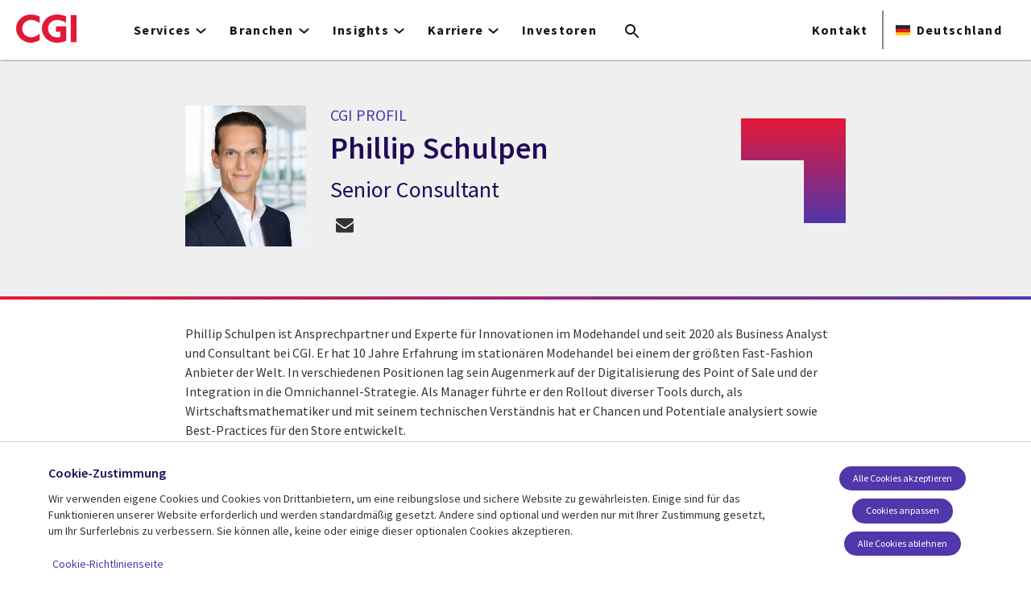

--- FILE ---
content_type: text/html; charset=UTF-8
request_url: https://www.cgi.com/de/de/experts/phillip-schulpen
body_size: 27066
content:
<!DOCTYPE html>
<html lang="de" dir="ltr" prefix="og: https://ogp.me/ns#">
<head>    <script>
// akam-sw.js install script version 1.3.6
"serviceWorker"in navigator&&"find"in[]&&function(){var e=new Promise(function(e){"complete"===document.readyState||!1?e():(window.addEventListener("load",function(){e()}),setTimeout(function(){"complete"!==document.readyState&&e()},1e4))}),n=window.akamServiceWorkerInvoked,r="1.3.6";if(n)aka3pmLog("akam-setup already invoked");else{window.akamServiceWorkerInvoked=!0,window.aka3pmLog=function(){window.akamServiceWorkerDebug&&console.log.apply(console,arguments)};function o(e){(window.BOOMR_mq=window.BOOMR_mq||[]).push(["addVar",{"sm.sw.s":e,"sm.sw.v":r}])}var i="/akam-sw.js",a=new Map;navigator.serviceWorker.addEventListener("message",function(e){var n,r,o=e.data;if(o.isAka3pm)if(o.command){var i=(n=o.command,(r=a.get(n))&&r.length>0?r.shift():null);i&&i(e.data.response)}else if(o.commandToClient)switch(o.commandToClient){case"enableDebug":window.akamServiceWorkerDebug||(window.akamServiceWorkerDebug=!0,aka3pmLog("Setup script debug enabled via service worker message"),v());break;case"boomerangMQ":o.payload&&(window.BOOMR_mq=window.BOOMR_mq||[]).push(o.payload)}aka3pmLog("akam-sw message: "+JSON.stringify(e.data))});var t=function(e){return new Promise(function(n){var r,o;r=e.command,o=n,a.has(r)||a.set(r,[]),a.get(r).push(o),navigator.serviceWorker.controller&&(e.isAka3pm=!0,navigator.serviceWorker.controller.postMessage(e))})},c=function(e){return t({command:"navTiming",navTiming:e})},s=null,m={},d=function(){var e=i;return s&&(e+="?othersw="+encodeURIComponent(s)),function(e,n){return new Promise(function(r,i){aka3pmLog("Registering service worker with URL: "+e),navigator.serviceWorker.register(e,n).then(function(e){aka3pmLog("ServiceWorker registration successful with scope: ",e.scope),r(e),o(1)}).catch(function(e){aka3pmLog("ServiceWorker registration failed: ",e),o(0),i(e)})})}(e,m)},g=navigator.serviceWorker.__proto__.register;if(navigator.serviceWorker.__proto__.register=function(n,r){return n.includes(i)?g.call(this,n,r):(aka3pmLog("Overriding registration of service worker for: "+n),s=new URL(n,window.location.href),m=r,navigator.serviceWorker.controller?new Promise(function(n,r){var o=navigator.serviceWorker.controller.scriptURL;if(o.includes(i)){var a=encodeURIComponent(s);o.includes(a)?(aka3pmLog("Cancelling registration as we already integrate other SW: "+s),navigator.serviceWorker.getRegistration().then(function(e){n(e)})):e.then(function(){aka3pmLog("Unregistering existing 3pm service worker"),navigator.serviceWorker.getRegistration().then(function(e){e.unregister().then(function(){return d()}).then(function(e){n(e)}).catch(function(e){r(e)})})})}else aka3pmLog("Cancelling registration as we already have akam-sw.js installed"),navigator.serviceWorker.getRegistration().then(function(e){n(e)})}):g.call(this,n,r))},navigator.serviceWorker.controller){var u=navigator.serviceWorker.controller.scriptURL;u.includes("/akam-sw.js")||u.includes("/akam-sw-preprod.js")||u.includes("/threepm-sw.js")||(aka3pmLog("Detected existing service worker. Removing and re-adding inside akam-sw.js"),s=new URL(u,window.location.href),e.then(function(){navigator.serviceWorker.getRegistration().then(function(e){m={scope:e.scope},e.unregister(),d()})}))}else e.then(function(){window.akamServiceWorkerPreprod&&(i="/akam-sw-preprod.js"),d()});if(window.performance){var w=window.performance.timing,l=w.responseEnd-w.responseStart;c(l)}e.then(function(){t({command:"pageLoad"})});var k=!1;function v(){window.akamServiceWorkerDebug&&!k&&(k=!0,aka3pmLog("Initializing debug functions at window scope"),window.aka3pmInjectSwPolicy=function(e){return t({command:"updatePolicy",policy:e})},window.aka3pmDisableInjectedPolicy=function(){return t({command:"disableInjectedPolicy"})},window.aka3pmDeleteInjectedPolicy=function(){return t({command:"deleteInjectedPolicy"})},window.aka3pmGetStateAsync=function(){return t({command:"getState"})},window.aka3pmDumpState=function(){aka3pmGetStateAsync().then(function(e){aka3pmLog(JSON.stringify(e,null,"\t"))})},window.aka3pmInjectTiming=function(e){return c(e)},window.aka3pmUpdatePolicyFromNetwork=function(){return t({command:"pullPolicyFromNetwork"})})}v()}}();</script>
<script src="https://consent.trustarc.com/v2/autoblockasset/core.min.js?cmId=b6dnom"></script>
<script src="https://consent.trustarc.com/v2/autoblock?cmId=b6dnom"></script>
<script>window.dataLayer = window.dataLayer || [];function gtag(){dataLayer.push(arguments);}let cookie_agreed_categories = getCookieAgreedVal('cmapi_cookie_privacy');gtag('consent', 'default', {'ad_storage':  (cookie_agreed_categories.indexOf("4") != -1) ? 'granted' : 'denied','ad_user_data':  (cookie_agreed_categories.indexOf("4") != -1) ? 'granted' : 'denied','ad_personalization': (cookie_agreed_categories.indexOf("4") != -1) ? 'granted' : 'denied','analytics_storage':  (cookie_agreed_categories.indexOf("3") != -1) ? 'granted' : 'denied'});
function getCookieAgreedVal(cname) {let name = cname + '=';let ca = document.cookie.split(';');for (let i = 0; i < ca.length; i++) {let c = ca[i];while (c.charAt(0) == ' ') {c = c.substring(1);}if (c.indexOf(name) == 0) {return c.substring(name.length, c.length);}}return '';}
(function(w,d,s,l,i){w[l]=w[l]||[];w[l].push({'gtm.start':
new Date().getTime(),event:'gtm.js'});var f=d.getElementsByTagName(s)[0],
j=d.createElement(s),dl=l!='dataLayer'?'&l='+l:'';j.async=true;j.src=
'https://www.googletagmanager.com/gtm.js?id='+i+dl;f.parentNode.insertBefore(j,f);
})(window,document,'script','dataLayer','GTM-WH6C33NT');</script>
    <meta name="theme-color" content="#5236ab"/>
    <meta charset="utf-8" /><script type="text/javascript">(window.NREUM||(NREUM={})).init={privacy:{cookies_enabled:false},ajax:{deny_list:[]},feature_flags:["soft_nav"]};(window.NREUM||(NREUM={})).loader_config={licenseKey:"87f092eede",applicationID:"1042077886",browserID:"1134267410"};;/*! For license information please see nr-loader-rum-1.308.0.min.js.LICENSE.txt */
(()=>{var e,t,r={163:(e,t,r)=>{"use strict";r.d(t,{j:()=>E});var n=r(384),i=r(1741);var a=r(2555);r(860).K7.genericEvents;const s="experimental.resources",o="register",c=e=>{if(!e||"string"!=typeof e)return!1;try{document.createDocumentFragment().querySelector(e)}catch{return!1}return!0};var d=r(2614),u=r(944),l=r(8122);const f="[data-nr-mask]",g=e=>(0,l.a)(e,(()=>{const e={feature_flags:[],experimental:{allow_registered_children:!1,resources:!1},mask_selector:"*",block_selector:"[data-nr-block]",mask_input_options:{color:!1,date:!1,"datetime-local":!1,email:!1,month:!1,number:!1,range:!1,search:!1,tel:!1,text:!1,time:!1,url:!1,week:!1,textarea:!1,select:!1,password:!0}};return{ajax:{deny_list:void 0,block_internal:!0,enabled:!0,autoStart:!0},api:{get allow_registered_children(){return e.feature_flags.includes(o)||e.experimental.allow_registered_children},set allow_registered_children(t){e.experimental.allow_registered_children=t},duplicate_registered_data:!1},browser_consent_mode:{enabled:!1},distributed_tracing:{enabled:void 0,exclude_newrelic_header:void 0,cors_use_newrelic_header:void 0,cors_use_tracecontext_headers:void 0,allowed_origins:void 0},get feature_flags(){return e.feature_flags},set feature_flags(t){e.feature_flags=t},generic_events:{enabled:!0,autoStart:!0},harvest:{interval:30},jserrors:{enabled:!0,autoStart:!0},logging:{enabled:!0,autoStart:!0},metrics:{enabled:!0,autoStart:!0},obfuscate:void 0,page_action:{enabled:!0},page_view_event:{enabled:!0,autoStart:!0},page_view_timing:{enabled:!0,autoStart:!0},performance:{capture_marks:!1,capture_measures:!1,capture_detail:!0,resources:{get enabled(){return e.feature_flags.includes(s)||e.experimental.resources},set enabled(t){e.experimental.resources=t},asset_types:[],first_party_domains:[],ignore_newrelic:!0}},privacy:{cookies_enabled:!0},proxy:{assets:void 0,beacon:void 0},session:{expiresMs:d.wk,inactiveMs:d.BB},session_replay:{autoStart:!0,enabled:!1,preload:!1,sampling_rate:10,error_sampling_rate:100,collect_fonts:!1,inline_images:!1,fix_stylesheets:!0,mask_all_inputs:!0,get mask_text_selector(){return e.mask_selector},set mask_text_selector(t){c(t)?e.mask_selector="".concat(t,",").concat(f):""===t||null===t?e.mask_selector=f:(0,u.R)(5,t)},get block_class(){return"nr-block"},get ignore_class(){return"nr-ignore"},get mask_text_class(){return"nr-mask"},get block_selector(){return e.block_selector},set block_selector(t){c(t)?e.block_selector+=",".concat(t):""!==t&&(0,u.R)(6,t)},get mask_input_options(){return e.mask_input_options},set mask_input_options(t){t&&"object"==typeof t?e.mask_input_options={...t,password:!0}:(0,u.R)(7,t)}},session_trace:{enabled:!0,autoStart:!0},soft_navigations:{enabled:!0,autoStart:!0},spa:{enabled:!0,autoStart:!0},ssl:void 0,user_actions:{enabled:!0,elementAttributes:["id","className","tagName","type"]}}})());var p=r(6154),m=r(9324);let h=0;const v={buildEnv:m.F3,distMethod:m.Xs,version:m.xv,originTime:p.WN},b={consented:!1},y={appMetadata:{},get consented(){return this.session?.state?.consent||b.consented},set consented(e){b.consented=e},customTransaction:void 0,denyList:void 0,disabled:!1,harvester:void 0,isolatedBacklog:!1,isRecording:!1,loaderType:void 0,maxBytes:3e4,obfuscator:void 0,onerror:void 0,ptid:void 0,releaseIds:{},session:void 0,timeKeeper:void 0,registeredEntities:[],jsAttributesMetadata:{bytes:0},get harvestCount(){return++h}},_=e=>{const t=(0,l.a)(e,y),r=Object.keys(v).reduce((e,t)=>(e[t]={value:v[t],writable:!1,configurable:!0,enumerable:!0},e),{});return Object.defineProperties(t,r)};var w=r(5701);const x=e=>{const t=e.startsWith("http");e+="/",r.p=t?e:"https://"+e};var R=r(7836),k=r(3241);const A={accountID:void 0,trustKey:void 0,agentID:void 0,licenseKey:void 0,applicationID:void 0,xpid:void 0},S=e=>(0,l.a)(e,A),T=new Set;function E(e,t={},r,s){let{init:o,info:c,loader_config:d,runtime:u={},exposed:l=!0}=t;if(!c){const e=(0,n.pV)();o=e.init,c=e.info,d=e.loader_config}e.init=g(o||{}),e.loader_config=S(d||{}),c.jsAttributes??={},p.bv&&(c.jsAttributes.isWorker=!0),e.info=(0,a.D)(c);const f=e.init,m=[c.beacon,c.errorBeacon];T.has(e.agentIdentifier)||(f.proxy.assets&&(x(f.proxy.assets),m.push(f.proxy.assets)),f.proxy.beacon&&m.push(f.proxy.beacon),e.beacons=[...m],function(e){const t=(0,n.pV)();Object.getOwnPropertyNames(i.W.prototype).forEach(r=>{const n=i.W.prototype[r];if("function"!=typeof n||"constructor"===n)return;let a=t[r];e[r]&&!1!==e.exposed&&"micro-agent"!==e.runtime?.loaderType&&(t[r]=(...t)=>{const n=e[r](...t);return a?a(...t):n})})}(e),(0,n.US)("activatedFeatures",w.B)),u.denyList=[...f.ajax.deny_list||[],...f.ajax.block_internal?m:[]],u.ptid=e.agentIdentifier,u.loaderType=r,e.runtime=_(u),T.has(e.agentIdentifier)||(e.ee=R.ee.get(e.agentIdentifier),e.exposed=l,(0,k.W)({agentIdentifier:e.agentIdentifier,drained:!!w.B?.[e.agentIdentifier],type:"lifecycle",name:"initialize",feature:void 0,data:e.config})),T.add(e.agentIdentifier)}},384:(e,t,r)=>{"use strict";r.d(t,{NT:()=>s,US:()=>u,Zm:()=>o,bQ:()=>d,dV:()=>c,pV:()=>l});var n=r(6154),i=r(1863),a=r(1910);const s={beacon:"bam.nr-data.net",errorBeacon:"bam.nr-data.net"};function o(){return n.gm.NREUM||(n.gm.NREUM={}),void 0===n.gm.newrelic&&(n.gm.newrelic=n.gm.NREUM),n.gm.NREUM}function c(){let e=o();return e.o||(e.o={ST:n.gm.setTimeout,SI:n.gm.setImmediate||n.gm.setInterval,CT:n.gm.clearTimeout,XHR:n.gm.XMLHttpRequest,REQ:n.gm.Request,EV:n.gm.Event,PR:n.gm.Promise,MO:n.gm.MutationObserver,FETCH:n.gm.fetch,WS:n.gm.WebSocket},(0,a.i)(...Object.values(e.o))),e}function d(e,t){let r=o();r.initializedAgents??={},t.initializedAt={ms:(0,i.t)(),date:new Date},r.initializedAgents[e]=t}function u(e,t){o()[e]=t}function l(){return function(){let e=o();const t=e.info||{};e.info={beacon:s.beacon,errorBeacon:s.errorBeacon,...t}}(),function(){let e=o();const t=e.init||{};e.init={...t}}(),c(),function(){let e=o();const t=e.loader_config||{};e.loader_config={...t}}(),o()}},782:(e,t,r)=>{"use strict";r.d(t,{T:()=>n});const n=r(860).K7.pageViewTiming},860:(e,t,r)=>{"use strict";r.d(t,{$J:()=>u,K7:()=>c,P3:()=>d,XX:()=>i,Yy:()=>o,df:()=>a,qY:()=>n,v4:()=>s});const n="events",i="jserrors",a="browser/blobs",s="rum",o="browser/logs",c={ajax:"ajax",genericEvents:"generic_events",jserrors:i,logging:"logging",metrics:"metrics",pageAction:"page_action",pageViewEvent:"page_view_event",pageViewTiming:"page_view_timing",sessionReplay:"session_replay",sessionTrace:"session_trace",softNav:"soft_navigations",spa:"spa"},d={[c.pageViewEvent]:1,[c.pageViewTiming]:2,[c.metrics]:3,[c.jserrors]:4,[c.spa]:5,[c.ajax]:6,[c.sessionTrace]:7,[c.softNav]:8,[c.sessionReplay]:9,[c.logging]:10,[c.genericEvents]:11},u={[c.pageViewEvent]:s,[c.pageViewTiming]:n,[c.ajax]:n,[c.spa]:n,[c.softNav]:n,[c.metrics]:i,[c.jserrors]:i,[c.sessionTrace]:a,[c.sessionReplay]:a,[c.logging]:o,[c.genericEvents]:"ins"}},944:(e,t,r)=>{"use strict";r.d(t,{R:()=>i});var n=r(3241);function i(e,t){"function"==typeof console.debug&&(console.debug("New Relic Warning: https://github.com/newrelic/newrelic-browser-agent/blob/main/docs/warning-codes.md#".concat(e),t),(0,n.W)({agentIdentifier:null,drained:null,type:"data",name:"warn",feature:"warn",data:{code:e,secondary:t}}))}},1687:(e,t,r)=>{"use strict";r.d(t,{Ak:()=>d,Ze:()=>f,x3:()=>u});var n=r(3241),i=r(7836),a=r(3606),s=r(860),o=r(2646);const c={};function d(e,t){const r={staged:!1,priority:s.P3[t]||0};l(e),c[e].get(t)||c[e].set(t,r)}function u(e,t){e&&c[e]&&(c[e].get(t)&&c[e].delete(t),p(e,t,!1),c[e].size&&g(e))}function l(e){if(!e)throw new Error("agentIdentifier required");c[e]||(c[e]=new Map)}function f(e="",t="feature",r=!1){if(l(e),!e||!c[e].get(t)||r)return p(e,t);c[e].get(t).staged=!0,g(e)}function g(e){const t=Array.from(c[e]);t.every(([e,t])=>t.staged)&&(t.sort((e,t)=>e[1].priority-t[1].priority),t.forEach(([t])=>{c[e].delete(t),p(e,t)}))}function p(e,t,r=!0){const s=e?i.ee.get(e):i.ee,c=a.i.handlers;if(!s.aborted&&s.backlog&&c){if((0,n.W)({agentIdentifier:e,type:"lifecycle",name:"drain",feature:t}),r){const e=s.backlog[t],r=c[t];if(r){for(let t=0;e&&t<e.length;++t)m(e[t],r);Object.entries(r).forEach(([e,t])=>{Object.values(t||{}).forEach(t=>{t[0]?.on&&t[0]?.context()instanceof o.y&&t[0].on(e,t[1])})})}}s.isolatedBacklog||delete c[t],s.backlog[t]=null,s.emit("drain-"+t,[])}}function m(e,t){var r=e[1];Object.values(t[r]||{}).forEach(t=>{var r=e[0];if(t[0]===r){var n=t[1],i=e[3],a=e[2];n.apply(i,a)}})}},1738:(e,t,r)=>{"use strict";r.d(t,{U:()=>g,Y:()=>f});var n=r(3241),i=r(9908),a=r(1863),s=r(944),o=r(5701),c=r(3969),d=r(8362),u=r(860),l=r(4261);function f(e,t,r,a){const f=a||r;!f||f[e]&&f[e]!==d.d.prototype[e]||(f[e]=function(){(0,i.p)(c.xV,["API/"+e+"/called"],void 0,u.K7.metrics,r.ee),(0,n.W)({agentIdentifier:r.agentIdentifier,drained:!!o.B?.[r.agentIdentifier],type:"data",name:"api",feature:l.Pl+e,data:{}});try{return t.apply(this,arguments)}catch(e){(0,s.R)(23,e)}})}function g(e,t,r,n,s){const o=e.info;null===r?delete o.jsAttributes[t]:o.jsAttributes[t]=r,(s||null===r)&&(0,i.p)(l.Pl+n,[(0,a.t)(),t,r],void 0,"session",e.ee)}},1741:(e,t,r)=>{"use strict";r.d(t,{W:()=>a});var n=r(944),i=r(4261);class a{#e(e,...t){if(this[e]!==a.prototype[e])return this[e](...t);(0,n.R)(35,e)}addPageAction(e,t){return this.#e(i.hG,e,t)}register(e){return this.#e(i.eY,e)}recordCustomEvent(e,t){return this.#e(i.fF,e,t)}setPageViewName(e,t){return this.#e(i.Fw,e,t)}setCustomAttribute(e,t,r){return this.#e(i.cD,e,t,r)}noticeError(e,t){return this.#e(i.o5,e,t)}setUserId(e,t=!1){return this.#e(i.Dl,e,t)}setApplicationVersion(e){return this.#e(i.nb,e)}setErrorHandler(e){return this.#e(i.bt,e)}addRelease(e,t){return this.#e(i.k6,e,t)}log(e,t){return this.#e(i.$9,e,t)}start(){return this.#e(i.d3)}finished(e){return this.#e(i.BL,e)}recordReplay(){return this.#e(i.CH)}pauseReplay(){return this.#e(i.Tb)}addToTrace(e){return this.#e(i.U2,e)}setCurrentRouteName(e){return this.#e(i.PA,e)}interaction(e){return this.#e(i.dT,e)}wrapLogger(e,t,r){return this.#e(i.Wb,e,t,r)}measure(e,t){return this.#e(i.V1,e,t)}consent(e){return this.#e(i.Pv,e)}}},1863:(e,t,r)=>{"use strict";function n(){return Math.floor(performance.now())}r.d(t,{t:()=>n})},1910:(e,t,r)=>{"use strict";r.d(t,{i:()=>a});var n=r(944);const i=new Map;function a(...e){return e.every(e=>{if(i.has(e))return i.get(e);const t="function"==typeof e?e.toString():"",r=t.includes("[native code]"),a=t.includes("nrWrapper");return r||a||(0,n.R)(64,e?.name||t),i.set(e,r),r})}},2555:(e,t,r)=>{"use strict";r.d(t,{D:()=>o,f:()=>s});var n=r(384),i=r(8122);const a={beacon:n.NT.beacon,errorBeacon:n.NT.errorBeacon,licenseKey:void 0,applicationID:void 0,sa:void 0,queueTime:void 0,applicationTime:void 0,ttGuid:void 0,user:void 0,account:void 0,product:void 0,extra:void 0,jsAttributes:{},userAttributes:void 0,atts:void 0,transactionName:void 0,tNamePlain:void 0};function s(e){try{return!!e.licenseKey&&!!e.errorBeacon&&!!e.applicationID}catch(e){return!1}}const o=e=>(0,i.a)(e,a)},2614:(e,t,r)=>{"use strict";r.d(t,{BB:()=>s,H3:()=>n,g:()=>d,iL:()=>c,tS:()=>o,uh:()=>i,wk:()=>a});const n="NRBA",i="SESSION",a=144e5,s=18e5,o={STARTED:"session-started",PAUSE:"session-pause",RESET:"session-reset",RESUME:"session-resume",UPDATE:"session-update"},c={SAME_TAB:"same-tab",CROSS_TAB:"cross-tab"},d={OFF:0,FULL:1,ERROR:2}},2646:(e,t,r)=>{"use strict";r.d(t,{y:()=>n});class n{constructor(e){this.contextId=e}}},2843:(e,t,r)=>{"use strict";r.d(t,{G:()=>a,u:()=>i});var n=r(3878);function i(e,t=!1,r,i){(0,n.DD)("visibilitychange",function(){if(t)return void("hidden"===document.visibilityState&&e());e(document.visibilityState)},r,i)}function a(e,t,r){(0,n.sp)("pagehide",e,t,r)}},3241:(e,t,r)=>{"use strict";r.d(t,{W:()=>a});var n=r(6154);const i="newrelic";function a(e={}){try{n.gm.dispatchEvent(new CustomEvent(i,{detail:e}))}catch(e){}}},3606:(e,t,r)=>{"use strict";r.d(t,{i:()=>a});var n=r(9908);a.on=s;var i=a.handlers={};function a(e,t,r,a){s(a||n.d,i,e,t,r)}function s(e,t,r,i,a){a||(a="feature"),e||(e=n.d);var s=t[a]=t[a]||{};(s[r]=s[r]||[]).push([e,i])}},3878:(e,t,r)=>{"use strict";function n(e,t){return{capture:e,passive:!1,signal:t}}function i(e,t,r=!1,i){window.addEventListener(e,t,n(r,i))}function a(e,t,r=!1,i){document.addEventListener(e,t,n(r,i))}r.d(t,{DD:()=>a,jT:()=>n,sp:()=>i})},3969:(e,t,r)=>{"use strict";r.d(t,{TZ:()=>n,XG:()=>o,rs:()=>i,xV:()=>s,z_:()=>a});const n=r(860).K7.metrics,i="sm",a="cm",s="storeSupportabilityMetrics",o="storeEventMetrics"},4234:(e,t,r)=>{"use strict";r.d(t,{W:()=>a});var n=r(7836),i=r(1687);class a{constructor(e,t){this.agentIdentifier=e,this.ee=n.ee.get(e),this.featureName=t,this.blocked=!1}deregisterDrain(){(0,i.x3)(this.agentIdentifier,this.featureName)}}},4261:(e,t,r)=>{"use strict";r.d(t,{$9:()=>d,BL:()=>o,CH:()=>g,Dl:()=>_,Fw:()=>y,PA:()=>h,Pl:()=>n,Pv:()=>k,Tb:()=>l,U2:()=>a,V1:()=>R,Wb:()=>x,bt:()=>b,cD:()=>v,d3:()=>w,dT:()=>c,eY:()=>p,fF:()=>f,hG:()=>i,k6:()=>s,nb:()=>m,o5:()=>u});const n="api-",i="addPageAction",a="addToTrace",s="addRelease",o="finished",c="interaction",d="log",u="noticeError",l="pauseReplay",f="recordCustomEvent",g="recordReplay",p="register",m="setApplicationVersion",h="setCurrentRouteName",v="setCustomAttribute",b="setErrorHandler",y="setPageViewName",_="setUserId",w="start",x="wrapLogger",R="measure",k="consent"},5289:(e,t,r)=>{"use strict";r.d(t,{GG:()=>s,Qr:()=>c,sB:()=>o});var n=r(3878),i=r(6389);function a(){return"undefined"==typeof document||"complete"===document.readyState}function s(e,t){if(a())return e();const r=(0,i.J)(e),s=setInterval(()=>{a()&&(clearInterval(s),r())},500);(0,n.sp)("load",r,t)}function o(e){if(a())return e();(0,n.DD)("DOMContentLoaded",e)}function c(e){if(a())return e();(0,n.sp)("popstate",e)}},5607:(e,t,r)=>{"use strict";r.d(t,{W:()=>n});const n=(0,r(9566).bz)()},5701:(e,t,r)=>{"use strict";r.d(t,{B:()=>a,t:()=>s});var n=r(3241);const i=new Set,a={};function s(e,t){const r=t.agentIdentifier;a[r]??={},e&&"object"==typeof e&&(i.has(r)||(t.ee.emit("rumresp",[e]),a[r]=e,i.add(r),(0,n.W)({agentIdentifier:r,loaded:!0,drained:!0,type:"lifecycle",name:"load",feature:void 0,data:e})))}},6154:(e,t,r)=>{"use strict";r.d(t,{OF:()=>c,RI:()=>i,WN:()=>u,bv:()=>a,eN:()=>l,gm:()=>s,mw:()=>o,sb:()=>d});var n=r(1863);const i="undefined"!=typeof window&&!!window.document,a="undefined"!=typeof WorkerGlobalScope&&("undefined"!=typeof self&&self instanceof WorkerGlobalScope&&self.navigator instanceof WorkerNavigator||"undefined"!=typeof globalThis&&globalThis instanceof WorkerGlobalScope&&globalThis.navigator instanceof WorkerNavigator),s=i?window:"undefined"!=typeof WorkerGlobalScope&&("undefined"!=typeof self&&self instanceof WorkerGlobalScope&&self||"undefined"!=typeof globalThis&&globalThis instanceof WorkerGlobalScope&&globalThis),o=Boolean("hidden"===s?.document?.visibilityState),c=/iPad|iPhone|iPod/.test(s.navigator?.userAgent),d=c&&"undefined"==typeof SharedWorker,u=((()=>{const e=s.navigator?.userAgent?.match(/Firefox[/\s](\d+\.\d+)/);Array.isArray(e)&&e.length>=2&&e[1]})(),Date.now()-(0,n.t)()),l=()=>"undefined"!=typeof PerformanceNavigationTiming&&s?.performance?.getEntriesByType("navigation")?.[0]?.responseStart},6389:(e,t,r)=>{"use strict";function n(e,t=500,r={}){const n=r?.leading||!1;let i;return(...r)=>{n&&void 0===i&&(e.apply(this,r),i=setTimeout(()=>{i=clearTimeout(i)},t)),n||(clearTimeout(i),i=setTimeout(()=>{e.apply(this,r)},t))}}function i(e){let t=!1;return(...r)=>{t||(t=!0,e.apply(this,r))}}r.d(t,{J:()=>i,s:()=>n})},6630:(e,t,r)=>{"use strict";r.d(t,{T:()=>n});const n=r(860).K7.pageViewEvent},7699:(e,t,r)=>{"use strict";r.d(t,{It:()=>a,KC:()=>o,No:()=>i,qh:()=>s});var n=r(860);const i=16e3,a=1e6,s="SESSION_ERROR",o={[n.K7.logging]:!0,[n.K7.genericEvents]:!1,[n.K7.jserrors]:!1,[n.K7.ajax]:!1}},7836:(e,t,r)=>{"use strict";r.d(t,{P:()=>o,ee:()=>c});var n=r(384),i=r(8990),a=r(2646),s=r(5607);const o="nr@context:".concat(s.W),c=function e(t,r){var n={},s={},u={},l=!1;try{l=16===r.length&&d.initializedAgents?.[r]?.runtime.isolatedBacklog}catch(e){}var f={on:p,addEventListener:p,removeEventListener:function(e,t){var r=n[e];if(!r)return;for(var i=0;i<r.length;i++)r[i]===t&&r.splice(i,1)},emit:function(e,r,n,i,a){!1!==a&&(a=!0);if(c.aborted&&!i)return;t&&a&&t.emit(e,r,n);var o=g(n);m(e).forEach(e=>{e.apply(o,r)});var d=v()[s[e]];d&&d.push([f,e,r,o]);return o},get:h,listeners:m,context:g,buffer:function(e,t){const r=v();if(t=t||"feature",f.aborted)return;Object.entries(e||{}).forEach(([e,n])=>{s[n]=t,t in r||(r[t]=[])})},abort:function(){f._aborted=!0,Object.keys(f.backlog).forEach(e=>{delete f.backlog[e]})},isBuffering:function(e){return!!v()[s[e]]},debugId:r,backlog:l?{}:t&&"object"==typeof t.backlog?t.backlog:{},isolatedBacklog:l};return Object.defineProperty(f,"aborted",{get:()=>{let e=f._aborted||!1;return e||(t&&(e=t.aborted),e)}}),f;function g(e){return e&&e instanceof a.y?e:e?(0,i.I)(e,o,()=>new a.y(o)):new a.y(o)}function p(e,t){n[e]=m(e).concat(t)}function m(e){return n[e]||[]}function h(t){return u[t]=u[t]||e(f,t)}function v(){return f.backlog}}(void 0,"globalEE"),d=(0,n.Zm)();d.ee||(d.ee=c)},8122:(e,t,r)=>{"use strict";r.d(t,{a:()=>i});var n=r(944);function i(e,t){try{if(!e||"object"!=typeof e)return(0,n.R)(3);if(!t||"object"!=typeof t)return(0,n.R)(4);const r=Object.create(Object.getPrototypeOf(t),Object.getOwnPropertyDescriptors(t)),a=0===Object.keys(r).length?e:r;for(let s in a)if(void 0!==e[s])try{if(null===e[s]){r[s]=null;continue}Array.isArray(e[s])&&Array.isArray(t[s])?r[s]=Array.from(new Set([...e[s],...t[s]])):"object"==typeof e[s]&&"object"==typeof t[s]?r[s]=i(e[s],t[s]):r[s]=e[s]}catch(e){r[s]||(0,n.R)(1,e)}return r}catch(e){(0,n.R)(2,e)}}},8362:(e,t,r)=>{"use strict";r.d(t,{d:()=>a});var n=r(9566),i=r(1741);class a extends i.W{agentIdentifier=(0,n.LA)(16)}},8374:(e,t,r)=>{r.nc=(()=>{try{return document?.currentScript?.nonce}catch(e){}return""})()},8990:(e,t,r)=>{"use strict";r.d(t,{I:()=>i});var n=Object.prototype.hasOwnProperty;function i(e,t,r){if(n.call(e,t))return e[t];var i=r();if(Object.defineProperty&&Object.keys)try{return Object.defineProperty(e,t,{value:i,writable:!0,enumerable:!1}),i}catch(e){}return e[t]=i,i}},9324:(e,t,r)=>{"use strict";r.d(t,{F3:()=>i,Xs:()=>a,xv:()=>n});const n="1.308.0",i="PROD",a="CDN"},9566:(e,t,r)=>{"use strict";r.d(t,{LA:()=>o,bz:()=>s});var n=r(6154);const i="xxxxxxxx-xxxx-4xxx-yxxx-xxxxxxxxxxxx";function a(e,t){return e?15&e[t]:16*Math.random()|0}function s(){const e=n.gm?.crypto||n.gm?.msCrypto;let t,r=0;return e&&e.getRandomValues&&(t=e.getRandomValues(new Uint8Array(30))),i.split("").map(e=>"x"===e?a(t,r++).toString(16):"y"===e?(3&a()|8).toString(16):e).join("")}function o(e){const t=n.gm?.crypto||n.gm?.msCrypto;let r,i=0;t&&t.getRandomValues&&(r=t.getRandomValues(new Uint8Array(e)));const s=[];for(var o=0;o<e;o++)s.push(a(r,i++).toString(16));return s.join("")}},9908:(e,t,r)=>{"use strict";r.d(t,{d:()=>n,p:()=>i});var n=r(7836).ee.get("handle");function i(e,t,r,i,a){a?(a.buffer([e],i),a.emit(e,t,r)):(n.buffer([e],i),n.emit(e,t,r))}}},n={};function i(e){var t=n[e];if(void 0!==t)return t.exports;var a=n[e]={exports:{}};return r[e](a,a.exports,i),a.exports}i.m=r,i.d=(e,t)=>{for(var r in t)i.o(t,r)&&!i.o(e,r)&&Object.defineProperty(e,r,{enumerable:!0,get:t[r]})},i.f={},i.e=e=>Promise.all(Object.keys(i.f).reduce((t,r)=>(i.f[r](e,t),t),[])),i.u=e=>"nr-rum-1.308.0.min.js",i.o=(e,t)=>Object.prototype.hasOwnProperty.call(e,t),e={},t="NRBA-1.308.0.PROD:",i.l=(r,n,a,s)=>{if(e[r])e[r].push(n);else{var o,c;if(void 0!==a)for(var d=document.getElementsByTagName("script"),u=0;u<d.length;u++){var l=d[u];if(l.getAttribute("src")==r||l.getAttribute("data-webpack")==t+a){o=l;break}}if(!o){c=!0;var f={296:"sha512-+MIMDsOcckGXa1EdWHqFNv7P+JUkd5kQwCBr3KE6uCvnsBNUrdSt4a/3/L4j4TxtnaMNjHpza2/erNQbpacJQA=="};(o=document.createElement("script")).charset="utf-8",i.nc&&o.setAttribute("nonce",i.nc),o.setAttribute("data-webpack",t+a),o.src=r,0!==o.src.indexOf(window.location.origin+"/")&&(o.crossOrigin="anonymous"),f[s]&&(o.integrity=f[s])}e[r]=[n];var g=(t,n)=>{o.onerror=o.onload=null,clearTimeout(p);var i=e[r];if(delete e[r],o.parentNode&&o.parentNode.removeChild(o),i&&i.forEach(e=>e(n)),t)return t(n)},p=setTimeout(g.bind(null,void 0,{type:"timeout",target:o}),12e4);o.onerror=g.bind(null,o.onerror),o.onload=g.bind(null,o.onload),c&&document.head.appendChild(o)}},i.r=e=>{"undefined"!=typeof Symbol&&Symbol.toStringTag&&Object.defineProperty(e,Symbol.toStringTag,{value:"Module"}),Object.defineProperty(e,"__esModule",{value:!0})},i.p="https://js-agent.newrelic.com/",(()=>{var e={374:0,840:0};i.f.j=(t,r)=>{var n=i.o(e,t)?e[t]:void 0;if(0!==n)if(n)r.push(n[2]);else{var a=new Promise((r,i)=>n=e[t]=[r,i]);r.push(n[2]=a);var s=i.p+i.u(t),o=new Error;i.l(s,r=>{if(i.o(e,t)&&(0!==(n=e[t])&&(e[t]=void 0),n)){var a=r&&("load"===r.type?"missing":r.type),s=r&&r.target&&r.target.src;o.message="Loading chunk "+t+" failed: ("+a+": "+s+")",o.name="ChunkLoadError",o.type=a,o.request=s,n[1](o)}},"chunk-"+t,t)}};var t=(t,r)=>{var n,a,[s,o,c]=r,d=0;if(s.some(t=>0!==e[t])){for(n in o)i.o(o,n)&&(i.m[n]=o[n]);if(c)c(i)}for(t&&t(r);d<s.length;d++)a=s[d],i.o(e,a)&&e[a]&&e[a][0](),e[a]=0},r=self["webpackChunk:NRBA-1.308.0.PROD"]=self["webpackChunk:NRBA-1.308.0.PROD"]||[];r.forEach(t.bind(null,0)),r.push=t.bind(null,r.push.bind(r))})(),(()=>{"use strict";i(8374);var e=i(8362),t=i(860);const r=Object.values(t.K7);var n=i(163);var a=i(9908),s=i(1863),o=i(4261),c=i(1738);var d=i(1687),u=i(4234),l=i(5289),f=i(6154),g=i(944),p=i(384);const m=e=>f.RI&&!0===e?.privacy.cookies_enabled;function h(e){return!!(0,p.dV)().o.MO&&m(e)&&!0===e?.session_trace.enabled}var v=i(6389),b=i(7699);class y extends u.W{constructor(e,t){super(e.agentIdentifier,t),this.agentRef=e,this.abortHandler=void 0,this.featAggregate=void 0,this.loadedSuccessfully=void 0,this.onAggregateImported=new Promise(e=>{this.loadedSuccessfully=e}),this.deferred=Promise.resolve(),!1===e.init[this.featureName].autoStart?this.deferred=new Promise((t,r)=>{this.ee.on("manual-start-all",(0,v.J)(()=>{(0,d.Ak)(e.agentIdentifier,this.featureName),t()}))}):(0,d.Ak)(e.agentIdentifier,t)}importAggregator(e,t,r={}){if(this.featAggregate)return;const n=async()=>{let n;await this.deferred;try{if(m(e.init)){const{setupAgentSession:t}=await i.e(296).then(i.bind(i,3305));n=t(e)}}catch(e){(0,g.R)(20,e),this.ee.emit("internal-error",[e]),(0,a.p)(b.qh,[e],void 0,this.featureName,this.ee)}try{if(!this.#t(this.featureName,n,e.init))return(0,d.Ze)(this.agentIdentifier,this.featureName),void this.loadedSuccessfully(!1);const{Aggregate:i}=await t();this.featAggregate=new i(e,r),e.runtime.harvester.initializedAggregates.push(this.featAggregate),this.loadedSuccessfully(!0)}catch(e){(0,g.R)(34,e),this.abortHandler?.(),(0,d.Ze)(this.agentIdentifier,this.featureName,!0),this.loadedSuccessfully(!1),this.ee&&this.ee.abort()}};f.RI?(0,l.GG)(()=>n(),!0):n()}#t(e,r,n){if(this.blocked)return!1;switch(e){case t.K7.sessionReplay:return h(n)&&!!r;case t.K7.sessionTrace:return!!r;default:return!0}}}var _=i(6630),w=i(2614),x=i(3241);class R extends y{static featureName=_.T;constructor(e){var t;super(e,_.T),this.setupInspectionEvents(e.agentIdentifier),t=e,(0,c.Y)(o.Fw,function(e,r){"string"==typeof e&&("/"!==e.charAt(0)&&(e="/"+e),t.runtime.customTransaction=(r||"http://custom.transaction")+e,(0,a.p)(o.Pl+o.Fw,[(0,s.t)()],void 0,void 0,t.ee))},t),this.importAggregator(e,()=>i.e(296).then(i.bind(i,3943)))}setupInspectionEvents(e){const t=(t,r)=>{t&&(0,x.W)({agentIdentifier:e,timeStamp:t.timeStamp,loaded:"complete"===t.target.readyState,type:"window",name:r,data:t.target.location+""})};(0,l.sB)(e=>{t(e,"DOMContentLoaded")}),(0,l.GG)(e=>{t(e,"load")}),(0,l.Qr)(e=>{t(e,"navigate")}),this.ee.on(w.tS.UPDATE,(t,r)=>{(0,x.W)({agentIdentifier:e,type:"lifecycle",name:"session",data:r})})}}class k extends e.d{constructor(e){var t;(super(),f.gm)?(this.features={},(0,p.bQ)(this.agentIdentifier,this),this.desiredFeatures=new Set(e.features||[]),this.desiredFeatures.add(R),(0,n.j)(this,e,e.loaderType||"agent"),t=this,(0,c.Y)(o.cD,function(e,r,n=!1){if("string"==typeof e){if(["string","number","boolean"].includes(typeof r)||null===r)return(0,c.U)(t,e,r,o.cD,n);(0,g.R)(40,typeof r)}else(0,g.R)(39,typeof e)},t),function(e){(0,c.Y)(o.Dl,function(t,r=!1){if("string"!=typeof t&&null!==t)return void(0,g.R)(41,typeof t);const n=e.info.jsAttributes["enduser.id"];r&&null!=n&&n!==t?(0,a.p)(o.Pl+"setUserIdAndResetSession",[t],void 0,"session",e.ee):(0,c.U)(e,"enduser.id",t,o.Dl,!0)},e)}(this),function(e){(0,c.Y)(o.nb,function(t){if("string"==typeof t||null===t)return(0,c.U)(e,"application.version",t,o.nb,!1);(0,g.R)(42,typeof t)},e)}(this),function(e){(0,c.Y)(o.d3,function(){e.ee.emit("manual-start-all")},e)}(this),function(e){(0,c.Y)(o.Pv,function(t=!0){if("boolean"==typeof t){if((0,a.p)(o.Pl+o.Pv,[t],void 0,"session",e.ee),e.runtime.consented=t,t){const t=e.features.page_view_event;t.onAggregateImported.then(e=>{const r=t.featAggregate;e&&!r.sentRum&&r.sendRum()})}}else(0,g.R)(65,typeof t)},e)}(this),this.run()):(0,g.R)(21)}get config(){return{info:this.info,init:this.init,loader_config:this.loader_config,runtime:this.runtime}}get api(){return this}run(){try{const e=function(e){const t={};return r.forEach(r=>{t[r]=!!e[r]?.enabled}),t}(this.init),n=[...this.desiredFeatures];n.sort((e,r)=>t.P3[e.featureName]-t.P3[r.featureName]),n.forEach(r=>{if(!e[r.featureName]&&r.featureName!==t.K7.pageViewEvent)return;if(r.featureName===t.K7.spa)return void(0,g.R)(67);const n=function(e){switch(e){case t.K7.ajax:return[t.K7.jserrors];case t.K7.sessionTrace:return[t.K7.ajax,t.K7.pageViewEvent];case t.K7.sessionReplay:return[t.K7.sessionTrace];case t.K7.pageViewTiming:return[t.K7.pageViewEvent];default:return[]}}(r.featureName).filter(e=>!(e in this.features));n.length>0&&(0,g.R)(36,{targetFeature:r.featureName,missingDependencies:n}),this.features[r.featureName]=new r(this)})}catch(e){(0,g.R)(22,e);for(const e in this.features)this.features[e].abortHandler?.();const t=(0,p.Zm)();delete t.initializedAgents[this.agentIdentifier]?.features,delete this.sharedAggregator;return t.ee.get(this.agentIdentifier).abort(),!1}}}var A=i(2843),S=i(782);class T extends y{static featureName=S.T;constructor(e){super(e,S.T),f.RI&&((0,A.u)(()=>(0,a.p)("docHidden",[(0,s.t)()],void 0,S.T,this.ee),!0),(0,A.G)(()=>(0,a.p)("winPagehide",[(0,s.t)()],void 0,S.T,this.ee)),this.importAggregator(e,()=>i.e(296).then(i.bind(i,2117))))}}var E=i(3969);class I extends y{static featureName=E.TZ;constructor(e){super(e,E.TZ),f.RI&&document.addEventListener("securitypolicyviolation",e=>{(0,a.p)(E.xV,["Generic/CSPViolation/Detected"],void 0,this.featureName,this.ee)}),this.importAggregator(e,()=>i.e(296).then(i.bind(i,9623)))}}new k({features:[R,T,I],loaderType:"lite"})})()})();</script>
<noscript><style>form.antibot * :not(.antibot-message) { display: none !important; }</style>
</noscript><link rel="canonical" href="https://www.cgi.com/de/de/experts/phillip-schulpen" />
<meta name="description" content="Phillip Schulpen ist Ansprechpartner und Experte für Innovationen im Modehandel und seit 2020 als Business Analyst und Consultant bei CGI. Er hat 10 Jahre Erfah" />
<meta property="og:url" content="https://www.cgi.com/de/de/experts/phillip-schulpen" />
<meta property="og:title" content="Phillip Schulpen" />
<meta property="og:description" content="Phillip Schulpen ist Ansprechpartner und Experte für Innovationen im Modehandel und seit 2020 als Business Analyst und Consultant bei CGI. Er hat 10 Jahre Erfahrung im stationären Modehandel bei einem der größten Fast-Fashion Anbieter der Welt. In verschiedenen Positionen lag sein Augenmerk auf der Digitalisierung des Point of Sale und der Integration in die Omnichannel-Strategie." />
<meta property="og:image" content="https://www.cgi.com/sites/default/files/phillip-schulpen-2023.jpg" />
<meta property="og:image:url" content="https://www.cgi.com/sites/default/files/phillip-schulpen-2023.jpg" />
<meta name="twitter:card" content="summary" />
<meta name="twitter:description" content="Phillip Schulpen ist Ansprechpartner und Experte für Innovationen im Modehandel und seit 2020 als Business Analyst und Consultant bei CGI. Er hat 10 Jahre Erfahrung im stationären Modehandel bei einem der größten Fast-Fashion Anbieter der Welt. In verschiedenen Positionen lag sein Augenmerk auf der Digitalisierung des Point of Sale und der Integration in die Omnichannel-Strategie." />
<meta name="twitter:title" content="Phillip Schulpen" />
<meta name="twitter:image" content="https://www.cgi.com/sites/default/files/phillip-schulpen-2023.jpg" />
<link rel="apple-touch-icon" sizes="180x180" href="/sites/default/files/favicons/apple-touch-icon.png?v=XByRe4N9y3"/>
<link rel="icon" type="image/png" sizes="32x32" href="/sites/default/files/favicons/favicon-32x32.png?v=XByRe4N9y3"/>
<link rel="icon" type="image/png" sizes="192x192" href="/sites/default/files/favicons/android-chrome-192x192.png?v=XByRe4N9y3"/>
<link rel="icon" type="image/png" sizes="16x16" href="/sites/default/files/favicons/favicon-16x16.png?v=XByRe4N9y3"/>
<link rel="manifest" href="/sites/default/files/favicons/site.webmanifest?v=XByRe4N9y3"/>
<link rel="mask-icon" href="/sites/default/files/favicons/safari-pinned-tab.svg?v=XByRe4N9y3" color="#5236ab"/>
<link rel="shortcut icon" href="/sites/default/files/favicons/favicon.ico?v=XByRe4N9y3"/>
<meta name="apple-mobile-web-app-title" content="CGI"/>
<meta name="application-name" content="CGI"/>
<meta name="msapplication-TileColor" content="#5236ab"/>
<meta name="msapplication-config" content="/browserconfig.xml?v=XByRe4N9y3"/>
<meta name="theme-color" content="#5236ab"/>
<meta name="favicon-generator" content="Drupal responsive_favicons + realfavicongenerator.net" />
<meta name="MobileOptimized" content="width" />
<meta name="HandheldFriendly" content="true" />
<meta name="viewport" content="width=device-width, initial-scale=1.0" />
<script type="application/ld+json">{
    "@context": "https://schema.org",
    "@graph": [
        {
            "@type": "ProfilePage",
            "@id": "https://www.cgi.com/de/de/experts/phillip-schulpen",
            "headline": "Phillip Schulpen",
            "url": "https://www.cgi.com/de/de/experts/phillip-schulpen",
            "description": "Phillip Schulpen ist Ansprechpartner und Experte für Innovationen im Modehandel und seit 2020 als Business Analyst und Consultant bei CGI. Er hat 10 Jahre Erfahrung im stationären Modehandel bei einem der größten Fast-Fashion Anbieter der Welt. In verschiedenen Positionen lag sein Augenmerk auf der Digitalisierung des Point of Sale und der Integration in die Omnichannel-Strategie.",
            "image": {
                "@type": "ImageObject",
                "url": "https://www.cgi.com/sites/default/files/phillip-schulpen-2023.jpg",
                "width": "1827",
                "height": "2131"
            },
            "datePublished": "2023-08-29T08:21:49-0500",
            "dateModified": "2023-08-29T08:24:51-0500",
            "mainEntity": {
                "@type": "Person",
                "name": "Phillip Schulpen",
                "description": "Phillip Schulpen ist Ansprechpartner und Experte für Innovationen im Modehandel und seit 2020 als Business Analyst und Consultant bei CGI. Er hat 10 Jahre Erfahrung im stationären Modehandel bei einem der größten Fast-Fashion Anbieter der Welt. In verschiedenen Positionen lag sein Augenmerk auf der Digitalisierung des Point of Sale und der Integration in die Omnichannel-Strategie.",
                "provider": {
                    "@type": "Organization",
                    "@id": "https://www.cgi.com/en#organization",
                    "name": "CGI",
                    "url": "https://www.cgi.com/en",
                    "logo": {
                        "@type": "ImageObject",
                        "url": "https://www.cgi.com/sites/default/files/logo.png",
                        "width": "600",
                        "height": "60"
                    }
                }
            }
        }
    ]
}</script>
<script>window.a2a_config=window.a2a_config||{};a2a_config.callbacks=[];a2a_config.overlays=[];a2a_config.templates={};a2a_config.color_main = "000000";
a2a_config.color_border = "AECADB";
a2a_config.color_link_text = "333333";
a2a_config.color_link_text_hover = "333333";
a2a_config.onclick = 2;a2a_config.static_server= "/modules/custom/cgi_cookies/js/addtoany";</script>

    <title>Phillip Schulpen | CGI DE</title>
    <link rel="stylesheet" media="all" href="/sites/default/files/css/css_zwHOYRl2yVwFzGaBi8VHChGd1wtHB30vY8Ye2GprDa0.css" />
<link rel="stylesheet" media="all" href="/sites/default/files/css/css_u-cTeojCVqpq2K7WkvTdNc-q_kcECq6bzX96JRUPbec.css" />

    

<script>(window.BOOMR_mq=window.BOOMR_mq||[]).push(["addVar",{"rua.upush":"false","rua.cpush":"true","rua.upre":"false","rua.cpre":"false","rua.uprl":"false","rua.cprl":"false","rua.cprf":"false","rua.trans":"SJ-43c3c7b2-01f1-4b1f-bfd5-8898896c0a9d","rua.cook":"false","rua.ims":"false","rua.ufprl":"false","rua.cfprl":"true","rua.isuxp":"false","rua.texp":"norulematch","rua.ceh":"false","rua.ueh":"false","rua.ieh.st":"0"}]);</script>
<script>!function(){function o(n,i){if(n&&i)for(var r in i)i.hasOwnProperty(r)&&(void 0===n[r]?n[r]=i[r]:n[r].constructor===Object&&i[r].constructor===Object?o(n[r],i[r]):n[r]=i[r])}try{var n=decodeURIComponent("%7B%20%22RT%22%3A%20%7B%20%22cookie%22%3A%20%22%22%20%7D%20%7D");if(n.length>0&&window.JSON&&"function"==typeof window.JSON.parse){var i=JSON.parse(n);void 0!==window.BOOMR_config?o(window.BOOMR_config,i):window.BOOMR_config=i}}catch(r){window.console&&"function"==typeof window.console.error&&console.error("mPulse: Could not parse configuration",r)}}();</script>
                              <script>!function(e){var n="https://s.go-mpulse.net/boomerang/";if("False"=="True")e.BOOMR_config=e.BOOMR_config||{},e.BOOMR_config.PageParams=e.BOOMR_config.PageParams||{},e.BOOMR_config.PageParams.pci=!0,n="https://s2.go-mpulse.net/boomerang/";if(window.BOOMR_API_key="EWYZK-LDCHQ-G58NR-UE93H-5PQAJ",function(){function e(){if(!o){var e=document.createElement("script");e.id="boomr-scr-as",e.src=window.BOOMR.url,e.async=!0,i.parentNode.appendChild(e),o=!0}}function t(e){o=!0;var n,t,a,r,d=document,O=window;if(window.BOOMR.snippetMethod=e?"if":"i",t=function(e,n){var t=d.createElement("script");t.id=n||"boomr-if-as",t.src=window.BOOMR.url,BOOMR_lstart=(new Date).getTime(),e=e||d.body,e.appendChild(t)},!window.addEventListener&&window.attachEvent&&navigator.userAgent.match(/MSIE [67]\./))return window.BOOMR.snippetMethod="s",void t(i.parentNode,"boomr-async");a=document.createElement("IFRAME"),a.src="about:blank",a.title="",a.role="presentation",a.loading="eager",r=(a.frameElement||a).style,r.width=0,r.height=0,r.border=0,r.display="none",i.parentNode.appendChild(a);try{O=a.contentWindow,d=O.document.open()}catch(_){n=document.domain,a.src="javascript:var d=document.open();d.domain='"+n+"';void(0);",O=a.contentWindow,d=O.document.open()}if(n)d._boomrl=function(){this.domain=n,t()},d.write("<bo"+"dy onload='document._boomrl();'>");else if(O._boomrl=function(){t()},O.addEventListener)O.addEventListener("load",O._boomrl,!1);else if(O.attachEvent)O.attachEvent("onload",O._boomrl);d.close()}function a(e){window.BOOMR_onload=e&&e.timeStamp||(new Date).getTime()}if(!window.BOOMR||!window.BOOMR.version&&!window.BOOMR.snippetExecuted){window.BOOMR=window.BOOMR||{},window.BOOMR.snippetStart=(new Date).getTime(),window.BOOMR.snippetExecuted=!0,window.BOOMR.snippetVersion=12,window.BOOMR.url=n+"EWYZK-LDCHQ-G58NR-UE93H-5PQAJ";var i=document.currentScript||document.getElementsByTagName("script")[0],o=!1,r=document.createElement("link");if(r.relList&&"function"==typeof r.relList.supports&&r.relList.supports("preload")&&"as"in r)window.BOOMR.snippetMethod="p",r.href=window.BOOMR.url,r.rel="preload",r.as="script",r.addEventListener("load",e),r.addEventListener("error",function(){t(!0)}),setTimeout(function(){if(!o)t(!0)},3e3),BOOMR_lstart=(new Date).getTime(),i.parentNode.appendChild(r);else t(!1);if(window.addEventListener)window.addEventListener("load",a,!1);else if(window.attachEvent)window.attachEvent("onload",a)}}(),"".length>0)if(e&&"performance"in e&&e.performance&&"function"==typeof e.performance.setResourceTimingBufferSize)e.performance.setResourceTimingBufferSize();!function(){if(BOOMR=e.BOOMR||{},BOOMR.plugins=BOOMR.plugins||{},!BOOMR.plugins.AK){var n="true"=="true"?1:0,t="",a="aodfwjqxhzngk2lldqva-f-7bc763d34-clientnsv4-s.akamaihd.net",i="false"=="true"?2:1,o={"ak.v":"39","ak.cp":"1407616","ak.ai":parseInt("855317",10),"ak.ol":"0","ak.cr":8,"ak.ipv":4,"ak.proto":"h2","ak.rid":"ba2e5870","ak.r":47358,"ak.a2":n,"ak.m":"dsca","ak.n":"essl","ak.bpcip":"3.134.91.0","ak.cport":36070,"ak.gh":"23.208.24.229","ak.quicv":"","ak.tlsv":"tls1.3","ak.0rtt":"","ak.0rtt.ed":"","ak.csrc":"-","ak.acc":"","ak.t":"1768627242","ak.ak":"hOBiQwZUYzCg5VSAfCLimQ==h/C1QFJ60vVKaRea5ZQKHgR1kX8m9ABfoIAu+3xUOYUS7y9a3DgFn4FJw9WwJ+m3C1V3492ZmOvRIay0usx79b0Zxb3pLs3a4ho8Es7/gi3kayBvhoArzGZijLH0p6/xqeZuZ42PF+E330sePxlNAXV+LRrKbc+zdZRWnGXATxvLK5cQxopN/EDl0/xiD3rx1m0og34Ggz4xfqZLUgO8JK/8V4ivlGtuMZkQ9XAtKGiTMUDIA/6qqYkFhrtDZbKPDF/erI6TDck6w8fC2C+i72SsupS2qmDBxq9cmad8ndM3g5gko96PqHkK34Whr/xR/bq4vRzeuST7R26Cl5tj9/reUZSmLXx3eny7x7HckJjn9EpS9QnymMgCbbmliAKi+3FQD/M3ZnXuMlXdCXNLTAHVhegIpu/GcSRcug35ztU=","ak.pv":"37","ak.dpoabenc":"","ak.tf":i};if(""!==t)o["ak.ruds"]=t;var r={i:!1,av:function(n){var t="http.initiator";if(n&&(!n[t]||"spa_hard"===n[t]))o["ak.feo"]=void 0!==e.aFeoApplied?1:0,BOOMR.addVar(o)},rv:function(){var e=["ak.bpcip","ak.cport","ak.cr","ak.csrc","ak.gh","ak.ipv","ak.m","ak.n","ak.ol","ak.proto","ak.quicv","ak.tlsv","ak.0rtt","ak.0rtt.ed","ak.r","ak.acc","ak.t","ak.tf"];BOOMR.removeVar(e)}};BOOMR.plugins.AK={akVars:o,akDNSPreFetchDomain:a,init:function(){if(!r.i){var e=BOOMR.subscribe;e("before_beacon",r.av,null,null),e("onbeacon",r.rv,null,null),r.i=!0}return this},is_complete:function(){return!0}}}}()}(window);</script></head>
<body class="domain-de-cgi-com path--node alias--experts-phillip-schulpen nodetype--cgi_profile logged-out langcode--de">    <noscript><iframe title="Google Tag Manager no-script alternative" src="//www.googletagmanager.com/ns.html?id=GTM-WH6C33NT"
height="0" width="0" style="display:none;visibility:hidden"></iframe></noscript>
<div id="fb-root"></div>
<div id="start-content"></div>

  <div class="dialog-off-canvas-main-canvas" data-off-canvas-main-canvas>
    







<div  class="page-standard" id="pg__c">
  <!-- ______________________ HEADER _______________________ -->
  <header class="navigation-wrapper" aria-label="Top bar menu">
    <div class="nav-container">
      <div id="skip">
        <a class="visually-hidden focusable skip-link" href="#start-content">
            Skip to main content
        </a>
      </div>
      <div id="brand-nav">
        <div id="block-cgi-default-branding" data-block-plugin-id="system_branding_block" class="site-branding">
  
    
              <a href="/de/de" title="CGI-Homepage" rel="home" class="logo">
            <svg version="1.1" id="Calque_1" xmlns="http://www.w3.org/2000/svg" xmlns:xlink="http://www.w3.org/1999/xlink" x="0px" y="0px"
                 viewBox="0 0 300.9 140" xml:space="preserve" class="logo-img" role="img" aria-label="CGI official logo" height="46px">
                <style type="text/css">
                    .st0{fill:#E11937;}
                </style>
                <g id="Layer_1">
                    <g>
                        <path class="st0" d="M74.8,27c-27.4,0-44.2,21.4-44.2,43c0,26,21.2,43,44.4,43c15.4,0,30-6.8,42.4-17.8v32.2
      c-13,7.8-30.8,12.6-44.6,12.6C33.2,140,0,107.8,0,70C0,30,33.4,0,73,0c15.2,0,33,4.6,44.6,10.4V42C103,32.4,88.2,27,74.8,27z"/>
                        <path class="st0" d="M201.6,140c-39.8,0-73.4-31-73.4-70c0-39.4,33.4-70,75.2-70c15.2,0,34,4,45.6,9.4v31.4
      C235.8,33.2,218.8,27,204,27c-27.4,0-45.2,21.4-45.2,43c0,25.4,21,43.8,45.6,43.8c5.2,0,10.2-0.4,16.6-2.8V85.8h-22.4V59.2h51.2
      V130C235.2,136.6,218.8,140,201.6,140z"/>
                        <path class="st0" d="M272.1,137.2V2.8h28.8v134.4L272.1,137.2L272.1,137.2z"/>
                    </g>
                </g>
                <g id="Protection">
                </g>
                <g id="Guides">
                </g>
            </svg>
        </a>
        </div>

      </div>
      <!-- /#brand-nav -->

      <div id="main-nav">
        <div class="cog--full mq-main-nav">
                      <div class="hidden search-bar">
<div data-block-plugin-id="search_header_block" class="block-search-form-header">
      <form class="search-header-form antibot" data-drupal-selector="search-header-form" data-action="/de/de/search/site" action="/antibot" method="post" id="search-header-form" accept-charset="UTF-8">
  <noscript>
  <div class="antibot-no-js antibot-message antibot-message-warning">You must have JavaScript enabled to use this form.</div>
</noscript>
<div class="js-form-item form-item js-form-type-textfield form-type-textfield js-form-item-keyword form-item-keyword form-no-label">
        <input role="search"  data-drupal-selector="edit-keyword" type="text" id="edit-keyword" name="keyword" value="" size="30" maxlength="128" class="form-text" placeholder="Suche" aria-label="Suche"/>

        </div>
<input autocomplete="off" data-drupal-selector="form-6i1nkluprmenm6w032o1hhqiwo-pjob8ihlp8dkwpq" type="hidden" name="form_build_id" value="form-6I1NKluprmeNM6W032o1hHqIWO-_PJoB8ihlp8dkwPQ" />
<input data-drupal-selector="edit-search-header-form" type="hidden" name="form_id" value="search_header_form" />
<input data-drupal-selector="edit-antibot-key" type="hidden" name="antibot_key" value="" />
<div data-drupal-selector="edit-actions" class="form-actions js-form-wrapper form-wrapper" id="edit-actions"><input role="search" data-drupal-selector="edit-submit" type="submit" id="edit-submit" name="op" value="Suche" class="button js-form-submit form-submit" />
</div>

</form>

  
    <div tabindex="0" role="button" aria-label="Close search bar" class="close-search">
    <span aria-hidden="true" class="fa fa-close"></span>
  </div>
</div>
</div>
            <nav class="region region-header" aria-label="Main">
  
      
<ul class="menu menu-level-0">
  
  <li class="menu-item menu-item--expanded">
          <a href="#" role="button" class="menu-item menu-item--expanded">Services</a>
                  
  <section aria-label="Content of Services sub-menu" class="mega-menu Off">
    <div class="main-block">
      <div class="left-block">
                          <div class="feature-item">
                          <div class="special-custom-h2">
            <div class="field field--name-field-title-left-side field--type-string field--label-hidden field__item">Insights you can act on</div>
      </div>
                        <div class="menu-featured-content">
  <a href="/de/de/cgi-voice-of-our-clients" aria-label="Learn more about CGI Voice of our Clients 2025">
          <span class="field-thumbnail">
        <img src="/sites/default/files/styles/menu_featured_content/public/group-meeting-discussing-business-illustration.jpg.webp?itok=39q2_0_q" alt="Illustration einer Gruppensitzung, in der Geschäfte besprochen werden">
      </span>
    
    <h3>CGI Voice of our Clients 2025</h3>

          <span class="body">
                                      Die
                      CGI
                      Voice
                      of
                      Our
                      Clients
                      2025
                      zeigt,
                      dass
                      Führungskräfte
                    ...
              </span>
      </a>
</div>
          </div>
                      </div>
      <div class="right-block">
                                          <ul class="menu menu-level-1 has-children col2-children">
  
  <li class="menu-item menu-item--expanded menu-item--below">
          <div class="special-custom-h2">
                  End-to-End Services
              </div>
    
              
  
<ul class="menu menu-level-2">
  
  <li class="menu-item">
    <a href="/de/de/business-consulting" title="Business Consulting" data-drupal-link-system-path="node/58315">Business Consulting</a>

              
  

      </li>
  
  <li class="menu-item">
    <a href="/de/de/systemintegration" title="Sytems Integration" data-drupal-link-system-path="node/58333">Systems Integration</a>

              
  

      </li>
  
  <li class="menu-item">
    <a href="https://www.cgi.com/de/de/managed-it-outsourcing-services" title="Managed IT Services">Managed IT Services</a>

              
  

      </li>
  
  <li class="menu-item">
    <a href="https://www.cgi.com/de/de/application-services" title="Application Services">Application Services</a>

              
  

      </li>
  
  <li class="menu-item">
    <a href="https://www.cgi.com/de/de/infrastructure-services" title="Infrastructure Services">Infrastructure Services</a>

              
  

      </li>
  
  <li class="menu-item">
    <a href="https://www.cgi.com/en/business-process-services" title="Business Process Services">Business Process Services</a>

              
  

      </li>
</ul>


      </li>
  
  <li class="menu-item menu-item--expanded menu-item--below">
          <div class="special-custom-h2">
                  Fokus-Themen
              </div>
    
              
  
<ul class="menu menu-level-2">
  
  <li class="menu-item">
    <a href="https://www.cgi.com/de/de/business-agility" title="Business Agility">Business Agility</a>

              
  

      </li>
  
  <li class="menu-item">
    <a href="/de/de/business-consulting/change-management" title="Strategisches Change Management">Change Management</a>

              
  

      </li>
  
  <li class="menu-item">
    <a href="/de/de/cloud-transformation" title="Cloud Transformation" data-drupal-link-system-path="node/59224">Cloud Transformation</a>

              
  

      </li>
  
  <li class="menu-item">
    <a href="/de/de/cybersecurity" title="Cybersecurity" data-drupal-link-system-path="node/58345">Cybersecurity</a>

              
  

      </li>
  
  <li class="menu-item">
    <a href="https://www.cgi.com/de/de/intelligent-automation/" title="Intelligent Automation">Intelligente Automation</a>

              
  

      </li>
  
  <li class="menu-item">
    <a href="https://www.cgi.com/de/de/kuenstliche-intelligenz/ai/ki" title="Künstliche Intelligenz &amp; Analytics">Künstliche Intelligenz</a>

              
  

      </li>
  
  <li class="menu-item">
    <a href="/de/de/microsoft-services" title="Microsoft" data-drupal-link-system-path="node/60613">Microsoft Services</a>

              
  

      </li>
  
  <li class="menu-item">
    <a href="https://www.cgi.com/de/de/sap">SAP</a>

              
  

      </li>
  
  <li class="menu-item">
    <a href="https://www.cgi.com/de/de/nachhaltigkeit" title="Nachhaltigkeit">Nachhaltigkeit</a>

              
  

      </li>
</ul>


      </li>
  
  <li class="menu-item menu-item--expanded menu-item--below">
          <div class="special-custom-h2">
                  Lösungen
              </div>
    
              
  
<ul class="menu menu-level-2">
  
  <li class="menu-item">
    <a href="/de/de/solutions/cgi-aiops-director" title="CGI AIOps Director" data-drupal-link-system-path="node/156022">CGI AIOps Director</a>

              
  

      </li>
  
  <li class="menu-item">
    <a href="https://www.cgi.com/de/de/solutions/cgi-cloud-control-tower">CGI Cloud Control Tower</a>

              
  

      </li>
  
  <li class="menu-item">
    <a href="https://www.cgi.com/de/de/communications/media/mediasolutions/radio" title="Newsroom Solutions">CGI dira!</a>

              
  

      </li>
  
  <li class="menu-item">
    <a href="https://www.cgi.com/de/de/solutions/door-james" title="Door James - Digitale Rezeption">CGI Door James</a>

              
  

      </li>
  
  <li class="menu-item">
    <a href="/de/de/solutions/egov360" title="eGov360" data-drupal-link-system-path="node/56759">CGI eGov360</a>

              
  

      </li>
  
  <li class="menu-item">
    <a href="/de/de/solutions/cgi-fit4test" title="CGI Fit4Test" data-drupal-link-system-path="node/150146">CGI Fit4Test</a>

              
  

      </li>
  
  <li class="menu-item">
    <a href="https://www.cgi.com/de/de/solutions/cgi-openmedia" title="Newsroom Solutions">CGI OpenMedia</a>

              
  

      </li>
  
  <li class="menu-item">
    <a href="https://www.cgi.com/en/solution">CGI Solutions weltweit</a>

              
  

      </li>
  
  <li class="menu-item">
    <a href="/de/de/solutions/cgi-ti-gateway" title="Telematikinfrastruktur-Plattform" data-drupal-link-system-path="node/141365">CGI TI Gateway</a>

              
  

      </li>
</ul>


      </li>
</ul>

                        </div>
    </div>
  </section>

      </li>
  
  <li class="menu-item menu-item--expanded">
          <a href="#" role="button" class="menu-item menu-item--expanded">Branchen</a>
                  
  <section aria-label="Content of Branchen sub-menu" class="mega-menu Off">
    <div class="main-block">
      <div class="left-block">
                          <div class="feature-item">
                          <div class="special-custom-h2">
            <div class="field field--name-field-title-left-side field--type-string field--label-hidden field__item">Insights aus der Industrie</div>
      </div>
                        <div class="menu-featured-content">
  <a href="/de/de/cgi-voice-of-our-clients" aria-label="Learn more about CGI Voice of our Clients 2025">
          <span class="field-thumbnail">
        <img src="/sites/default/files/styles/menu_featured_content/public/group-meeting-discussing-business-illustration.jpg.webp?itok=39q2_0_q" alt="Illustration einer Gruppensitzung, in der Geschäfte besprochen werden">
      </span>
    
    <h3>CGI Voice of our Clients 2025</h3>

          <span class="body">
                                      Die
                      CGI
                      Voice
                      of
                      Our
                      Clients
                      2025
                      zeigt,
                      dass
                      Führungskräfte
                    ...
              </span>
      </a>
</div>
          </div>
                      </div>
      <div class="right-block">
                                    <ul class="menu menu-level-1 col2-children">
  
  <li class="menu-item menu-item--item-url-not-empty">
          <a href="/de/de/automobilindustrie" data-drupal-link-system-path="node/146548">Automobilindustrie</a>
    
              
  

      </li>
  
  <li class="menu-item menu-item--item-url-not-empty">
          <a href="/de/de/banken-kapitalmaerkte" title="Finanzbranche" data-drupal-link-system-path="node/56075">Banken und Kapitalmärkte</a>
    
              
  

      </li>
  
  <li class="menu-item menu-item--item-url-not-empty">
          <a href="/de/de/defence" title="Defence &amp; Intelligence" data-drupal-link-system-path="node/58237">Defence &amp; Intelligence</a>
    
              
  

      </li>
  
  <li class="menu-item menu-item--item-url-not-empty">
          <a href="/de/de/energy-utilities" title="Energy &amp; Utilities" data-drupal-link-system-path="node/58921">Energy &amp; Utilities</a>
    
              
  

      </li>
  
  <li class="menu-item menu-item--item-url-not-empty">
          <a href="/de/de/gesundheitswesen" data-drupal-link-system-path="node/58021">Gesundheitswesen</a>
    
              
  

      </li>
  
  <li class="menu-item menu-item--item-url-not-empty">
          <a href="/de/de/versicherungen" title="Insurance" data-drupal-link-system-path="node/58102">Versicherungen</a>
    
              
  

      </li>
  
  <li class="menu-item menu-item--item-url-not-empty">
          <a href="https://www.cgi.com/de/de/life-sciences" title="Life Sciences">Life Sciences</a>
    
              
  

      </li>
  
  <li class="menu-item menu-item--item-url-not-empty">
          <a href="https://www.cgi.com/de/de/manufacturing" title="Manufacturing">Manufacturing</a>
    
              
  

      </li>
  
  <li class="menu-item menu-item--item-url-not-empty">
          <a href="https://www.cgi.com/de/de/communications/media/mediasolutions" title="Media">Medien</a>
    
              
  

      </li>
  
  <li class="menu-item menu-item--item-url-not-empty">
          <a href="/de/de/oeffentliche-verwaltung" title="Publice Services" data-drupal-link-system-path="node/58276">Öffentliche Verwaltung</a>
    
              
  

      </li>
  
  <li class="menu-item menu-item--item-url-not-empty">
          <a href="/de/de/retail-consumer-services" title="Retail &amp; Consumer Services" data-drupal-link-system-path="node/59356">Retail &amp; Consumer Services</a>
    
              
  

      </li>
  
  <li class="menu-item menu-item--item-url-not-empty">
          <a href="https://www.cgi.com/de/de/space" title="Space">Space</a>
    
              
  

      </li>
  
  <li class="menu-item menu-item--item-url-not-empty">
          <a href="/de/de/telekommunikation" title="Telekommunikation" data-drupal-link-system-path="node/55724">Telekommunikation</a>
    
              
  

      </li>
  
  <li class="menu-item menu-item--item-url-not-empty">
          <a href="/de/de/transport-logistik" title="Transportation &amp; Logistics" data-drupal-link-system-path="node/58543">Transport &amp; Logistik</a>
    
              
  

      </li>
</ul>

                        </div>
    </div>
  </section>

      </li>
  
  <li class="menu-item menu-item--expanded">
          <a href="#" role="button" class="menu-item menu-item--expanded">Insights</a>
                  
  <section aria-label="Content of Insights sub-menu" class="mega-menu Off">
    <div class="main-block">
      <div class="left-block">
                          <div class="feature-item">
                          <div class="special-custom-h2">
            <div class="field field--name-field-title-left-side field--type-string field--label-hidden field__item">Insights you can act on</div>
      </div>
                        <div class="menu-featured-content">
  <a href="/de/de/cgi-voice-of-our-clients" aria-label="Learn more about CGI Voice of our Clients 2025">
          <span class="field-thumbnail">
        <img src="/sites/default/files/styles/menu_featured_content/public/group-meeting-discussing-business-illustration.jpg.webp?itok=39q2_0_q" alt="Illustration einer Gruppensitzung, in der Geschäfte besprochen werden">
      </span>
    
    <h3>CGI Voice of our Clients 2025</h3>

          <span class="body">
                                      Die
                      CGI
                      Voice
                      of
                      Our
                      Clients
                      2025
                      zeigt,
                      dass
                      Führungskräfte
                    ...
              </span>
      </a>
</div>
          </div>
                      </div>
      <div class="right-block">
                                          <ul class="menu menu-level-1 has-children col2-children">
  
  <li class="menu-item menu-item--expanded menu-item--below">
          <div class="special-custom-h2">
                  CGI Voice of Our Clients
              </div>
    
              
  
<ul class="menu menu-level-2">
  
  <li class="menu-item">
    <a href="/de/de/cgi-voice-of-our-clients" title="aktuelle CGI Voice of our Clients" data-drupal-link-system-path="node/107796">aktuelle Insights</a>

              
  

      </li>
  
  <li class="menu-item">
    <a href="https://www.cgi.com/de/de/cgi-voice-of-our-clients#voc-industrie">Branchen-Insights</a>

              
  

      </li>
  
  <li class="menu-item">
    <a href="/de/de/cgi-voice-of-our-clients/digitale-vorreiter" data-drupal-link-system-path="node/148744">Eigenschaften digitaler Vorreiter</a>

              
  

      </li>
  
  <li class="menu-item">
    <a href="/de/de/cgi-voice-of-our-clients/benchmarking-fuer-ihr-unternehmen" data-drupal-link-system-path="node/148759">Benchmarking</a>

              
  

      </li>
</ul>


      </li>
  
  <li class="menu-item menu-item--expanded menu-item--below">
          <div class="special-custom-h2">
                  Weitere Insights
              </div>
    
              
  
<ul class="menu menu-level-2">
  
  <li class="menu-item">
    <a href="/de/de/cgi-insights/innovation-at-cgi" data-drupal-link-system-path="node/109071">Innovationen</a>

              
  

      </li>
  
  <li class="menu-item">
    <a href="https://www.cgi.com/de/de/blog/kuenstliche-intelligenz">KI-Blog</a>

              
  

      </li>
  
  <li class="menu-item">
    <a href="/de/de/karriere/blog" data-drupal-link-system-path="node/140632">Karriere-Blog</a>

              
  

      </li>
  
  <li class="menu-item">
    <a href="/de/de/referenzen" data-drupal-link-system-path="node/148789">Referenzen</a>

              
  

      </li>
  
  <li class="menu-item">
    <a href="/de/de/workshops-und-trainings" data-drupal-link-system-path="node/145814">Workshops &amp; Trainings</a>

              
  

      </li>
</ul>


      </li>
</ul>

                        </div>
    </div>
  </section>

      </li>
  
  <li class="menu-item menu-item--expanded">
          <a href="#" role="button" class="menu-item menu-item--expanded">Karriere</a>
                  
  <section aria-label="Content of Karriere sub-menu" class="mega-menu Off">
    <div class="main-block">
      <div class="left-block">
                          <div class="feature-item">
                        <div class="menu-featured-content">
  <a href="/de/de/karriere" aria-label="Learn more about Karriere bei CGI">
          <span class="field-thumbnail">
        <img src="/sites/default/files/styles/menu_featured_content/public/schilling-dedenbach-damm-ungruhe-feist-ziegenaus-sethi-hero.jpg.webp?itok=FPZwOV9z" alt="CGI Mitarbeiter aus Deutschland">
      </span>
    
    <h3>Karriere bei CGI</h3>

          <span class="body">
                                      Was
                      wünschst
                      du
                      dir
                      für
                      deine
                      Karriere?
                      Als
                      einer
                      der
                    ...
              </span>
      </a>
</div>
          </div>
                      </div>
      <div class="right-block">
                                          <ul class="menu menu-level-1 has-children col2-children">
  
  <li class="menu-item menu-item--expanded menu-item--below">
          <div class="special-custom-h2">
                  Einstiegsmöglichkeiten
              </div>
    
              
  
<ul class="menu menu-level-2">
  
  <li class="menu-item">
    <a href="https://www.cgi.com/de/de/karriere/ausbildung" title="Ausbildung oder Studium? Du hast die Wahl!">Schüler:innen</a>

              
  

      </li>
  
  <li class="menu-item">
    <a href="https://www.cgi.com/de/de/karriere/duales-studium" title="Schon im Studium zu CGI? Eine gute Idee!">Studierende</a>

              
  

      </li>
  
  <li class="menu-item">
    <a href="https://www.cgi.com/de/de/karriere/direkteinstieg" title="Einsteigen und durchstarten – dein Direkteinstieg bei CGI">Direkteinsteiger:innen</a>

              
  

      </li>
  
  <li class="menu-item">
    <a href="https://www.cgi.com/de/de/karriere/einstieg-mit-berufserfahrung" title="Dein Einstieg mit Berufserfahrung">Berufserfahrene</a>

              
  

      </li>
  
  <li class="menu-item">
    <a href="https://cgi.njoyn.com/corp/xweb/xweb.asp?CLID=21001&amp;page=joblisting&amp;CountryID=DE&amp;lang=4&amp;_gl=1%2Ah50vz0%2A_gcl_au%2AMTY4NTY5NjM4Mi4xNzQ3MTE3NTY2%2A_ga%2AMTk4NTg3MTA3MC4xNzQ3MTE3NTY2%2A_ga_LC0YVRL587%2AczE3NDcxMzQwNTIkbzQkZzEkdDE3NDcxMzUyODkkajU2JGwwJGgxMjc2OTAzNDMy" title="Zum CGI Jobportal">Jobs finden</a>

              
  

      </li>
</ul>


      </li>
  
  <li class="menu-item menu-item--expanded menu-item--below">
          <div class="special-custom-h2">
                  Arbeiten bei CGI
              </div>
    
              
  
<ul class="menu menu-level-2">
  
  <li class="menu-item">
    <a href="https://www.cgi.com/de/de/karriere/unsere-einzigartige-unternehmenskultur" title="Unsere einzigartige Unternehmenskultur">CGI Unternehmenskultur</a>

              
  

      </li>
  
  <li class="menu-item">
    <a href="https://www.cgi.com/de/de/karriere/deine-chance-grosses-zu-bewirken" title="Welche Projekte dich bei CGI erwarten">Projekte und Alltag</a>

              
  

      </li>
  
  <li class="menu-item">
    <a href="https://www.cgi.com/de/de/karriere/mehr-als-nur-benefits" title="Mehr als nur Benefits">Deine Benefits</a>

              
  

      </li>
  
  <li class="menu-item">
    <a href="https://www.cgi.com/de/de/verantwortung/wir-sind-cgi-entdecke-unsere-vielfalt" title="Vielfalt">Vielfalt und Zusammenhalt</a>

              
  

      </li>
</ul>


      </li>
  
  <li class="menu-item menu-item--expanded menu-item--below">
          <div class="special-custom-h2">
                  Mehr entdecken
              </div>
    
              
  
<ul class="menu menu-level-2">
  
  <li class="menu-item">
    <a href="https://www.cgi.com/de/de/karriere/blog" title="Interviews ">CGI Karriere Blog</a>

              
  

      </li>
  
  <li class="menu-item">
    <a href="https://www.cgi.com/de/de/karriere/cgi-podcast-klartext">CGI Podcast Klartext</a>

              
  

      </li>
  
  <li class="menu-item">
    <a href="https://www.insights.cgi.com/cgi-talent-community-anmeldung" title="Beim CGI Karriere Netzwerk anmelden">CGI Karriere Netzwerk</a>

              
  

      </li>
  
  <li class="menu-item">
    <a href="https://www.cgi.com/de/de/karriere/informationen-zu-deiner-bewerbung" title="Alle Informationen zu deiner Bewerbung bei CGI">FAQ zu deiner Karriere</a>

              
  

      </li>
</ul>


      </li>
</ul>

                        </div>
    </div>
  </section>

      </li>
  
  <li class="menu-item">
          <a href="https://www.cgi.com/en/investors" class="careers-mobile-parent">Investoren</a>
                  
  <section aria-label="Content of Investoren sub-menu" class="mega-menu Off">
    <div class="main-block">
      <div class="left-block">
                          <div class="feature-item">
                        
          </div>
                      </div>
      <div class="right-block">
                          
                        </div>
    </div>
  </section>

      </li>
</ul>

  

</nav>

            <div class="search-icon">
              <button class="search-icon-btn" type="button" aria-label="Search terms"> <img alt="search CGI icon" src="/themes/custom/cgi_default/images/2021-revamp/search-icon.svg"></button>
            </div>
                  </div>
      </div>
      <!-- /#main-nav -->

      <div id="pre-nav">
        <div class="cog--full mq-pre-nav">
                        <nav class="region region-pre-header" aria-label="Secondary">
    <div id="block-cgicontactusblockcontact" data-block-plugin-id="cgi_contactus">
  
    
      <a href="/de/de/kontakt" class="contact-us contact-us-kontakt contact-us-69" alt="Kontakt">Kontakt</a>
  </div>
<div id="block-countrywidgetcgicountries" data-block-plugin-id="country_widget">
  
    
      <a href="/de/de/cgi_country_widget" class="use-ajax geo-link current-country" data-current-country="de_cgi_com">Deutschland</a>
  </div>

  </nav>

                  </div>
      </div>
      <!-- /#pre-nav -->

      <div class="mobile-search-icon">
        <button class="mobile-search-icon-btn" type="button" aria-label="Search terms"><span class="search-icon-mobile" aria-hidden="true"></span></button>
      </div>

      <div class="mobile-icon">
        <button class="mobile-icon-btn mobile-icon--collapse" type="button" aria-label="Access to main navigation">
          <span class="mobile-icon-box">
            <span class="mobile-icon-inner"></span>
          </span>
        </button>
      </div>

      
    </div>
  </header>

  <!-- ______________________ HEADER MAIN If there is a title _______________________ -->
            <div id="hero-banner" class=" no-image expert-profile" role="banner">
  <div class="cog--mq">
    <div class="hero-banner-text">
                <div class="profile-wrapper">
    <div class="profile-picture">
      <img src="/sites/default/files/styles/profile_thumbnail/public/phillip-schulpen-2023.jpg.webp?itok=L3O4e_mV" alt="Phillip Schulpen, CGI" class="img-responsive">
    </div>
    <div>
                    <div class="node-type">
          CGI Profil
        </div>
      
            <h1 >Phillip Schulpen</h1>

                    <h2>Senior Consultant</h2>
      
      <div class="expert-links-social">
                                                                          <div class="expert-mailto"><p><a href="mailto:phillip.schulpen@cgi.com?Subject=Anfrage&CC=info.de@cgi.com&Body=">Schreiben Sie Phillip Schulpen</a></p></div>
              </div>
    </div>
  </div>





          </div>

      </div>
</div>
      
  <!-- ______________________ Pre content _______________________ -->
  
    <!-- ______________________ MAIN _______________________ -->
    <div class="clearfix" id="main">
      <div class="mq-main ">

        <section role="main" aria-label="Main content" id="content" class="">
                              <div id="content-area">
                          <div class="region region-content">
    <div data-drupal-messages-fallback class="hidden"></div>
<div id="block-cgi-default-content" data-block-plugin-id="system_main_block">
  
    
      


<article  class="entity--type-node node node--type-cgi-profile node--view-mode-full">
  <div data-drupal-messages-fallback class="hidden"></div>


  
    
    
    
            <div class="field field--name-body field--type-text-with-summary field--label-hidden field__item"><p>Phillip Schulpen ist Ansprechpartner und Experte für Innovationen im Modehandel und seit 2020 als Business Analyst und Consultant bei CGI. Er hat 10 Jahre Erfahrung im stationären Modehandel bei einem der größten Fast-Fashion Anbieter der Welt. In verschiedenen Positionen lag sein Augenmerk auf der Digitalisierung des Point of Sale und der Integration in die Omnichannel-Strategie. Als Manager führte er den Rollout diverser Tools durch, als Wirtschaftsmathematiker und mit seinem technischen Verständnis hat er Chancen und Potentiale analysiert sowie Best-Practices für den Store entwickelt.</p>
<p>Bei CGI konnte Phillip Schulpen in verschiedenen Projekten und Positionen (Scrum Master, Product Owner, Business Analyst, Project Manager) weitreichende Erfahrung in der Software-Delivery und Beratung sammeln. Mit Schwerpunkt auf SAP Commerce Projekte erarbeitet Herr Schulpen in Zusammenarbeit und auf Augenhöhe mit den Kunden strategische Konzepte, um die stets neuen und wachsenden Chancen des Onlinehandels zu nutzen. Er überzeugt seine Kunden mit Branchenwissen, Zielstrebigkeit und Verbindlichkeit.</p>
<p>Seine Leidenschaft gilt der Transformation des Einzelhandels, besonders des Modehandels. Sein Fokus liegt darauf, die Digitalisierung zu nutzen, um bestehende Geschäftsmodelle fit für eine erfolgreiche und nachhaltige Zukunft zu machen.
</p>
</div>
      

    <!-- /content -->

    
    
              <div class="sharing-bottom-ct">
        <div class="sharing-widget-wrapper">
  <h2>Teilen in:</h2>

  <div class="sharing-widget-inner">
    <div data-block-plugin-id="addtoany_block">
  
    
      <span class="a2a_kit a2a_kit_size_32 addtoany_list" data-a2a-url="https://www.cgi.com/de/de/experts/phillip-schulpen" data-a2a-title="Phillip Schulpen"><a class="a2a_button_linkedin"></a><a class="a2a_button_x"></a><a class="a2a_button_facebook"><span class="a2a_svg a2a_s__default  a2a_s_facebook" style="background-color: rgb(0, 123, 181);"><svg height="800px" width="800px" version="1.1" id="Layer_1" xmlns="http://www.w3.org/2000/svg" xmlns:xlink="http://www.w3.org/1999/xlink" viewBox="0 0 474.294 474.294" xml:space="preserve"><circle cx="237.111" cy="236.966" r="236.966"/><path d="M404.742,69.754c92.541,92.541,92.545,242.586-0.004,335.134	c-92.545,92.541-242.593,92.541-335.134,0L404.742,69.754z"/><path d="M472.543,263.656L301.129,92.238l-88.998,88.998l5.302,5.302l-50.671,50.667l41.474,41.474l-5.455,5.452l44.901,44.901l-51.764,51.764l88.429,88.429C384.065,449.045,461.037,366.255,472.543,263.656z"/><path style="fill:#FFFFFF;" d="M195.682,148.937c0,7.27,0,39.741,0,39.741h-29.115v48.598h29.115v144.402h59.808V237.276h40.134c0,0,3.76-23.307,5.579-48.781c-5.224,0-45.485,0-45.485,0s0-28.276,0-33.231c0-4.962,6.518-11.641,12.965-11.641c6.436,0,20.015,0,32.587,0c0-6.623,0-29.481,0-50.592c-16.786,0-35.883,0-44.306,0C194.201,93.028,195.682,141.671,195.682,148.937z"/></svg></svg></span><span class="a2a_label">Facebook</span></a><a class="a2a_button_email"></a><a class="a2a_button_print"></a></span>
  </div>

  </div>
</div>
      </div>
        
</article>
<!-- /article #node -->

  </div>

  </div>



                          <div class="list-blog profile-latest-blog-post-wrapper">
                <div><div class="js-view-dom-id-0b02d219c09015827745b2b1807f3f6a734914d9212795d5514aac08173155ff">
  
  
  

  
  
  

  
<h2>Von diesem Autor</h2>
<div class="field__items related-experts-piece-item slider-responsive">
    <div class="views-row views-row-last">
      
<div class="blog-content profile-latest-blog-post">
  <div class="top main-feature">

    <div class="field-image">

      <img src="/sites/default/files/styles/hero_banner/public/hero_-_inside_of_clothes_shop.jpg.webp?itok=GE3H7g20" alt="Fashion: Wie Fläche und Digitalisierung gemeinsam erfolgreich werden" />
    </div>
    <div class="field-taxo">
      <ul>
        <li>Blog</li>
      </ul>
    </div>
    <h3><a href="/de/de/blog/retail-and-consumer-services/fashion-flaeche-digitalisierung-gemeinsam-erfolgreich" hreflang="de">Fashion: Wie Fläche und Digitalisierung gemeinsam erfolgreich werden</a></h3>
  </div>
</div>

  </div>
</div>

  
  

  
  

  
  
</div>
</div>

              </div>
                                  </div>

          

        </section>
        <!-- /content-inner /content -->
        <!--  SIDEBAR  -->

              </div>
      
            
      
            
            
            
            
            
                        <div class="related-media-wrapper">
            <div class="cog--mq">
              <div data-block-plugin-id="bottom_block">
  
    
      	    <h2 class="related-title">Auch interessant</h2>
							<section id="related-media-section" class="related-media" aria-label="Auch interessant">
		<div class="main-feature no-subfeature">
							<article class="teaser-related teaser-no-summary teaser-complete-wrapper teaser-4" aria-labelledby="related-media-section">
                  <a href="/de/de/broschuere/verantwortung/cgi-esg-report" title="CGI ESG Report 2025" aria-label="Broschüre CGI ESG Report 2025">						<span class="feature-image">
															<span class="field--name-field-related-media-image">
									<img src="/sites/default/files/styles/crop_precontent_3_items_layout/public/consultants-analyzing-data-banner-hero.jpg.webp?itok=-KsZXykS" alt="Gruppe von Berater arbeiten zusammen" typeof="foaf:Image">
								</span>
													</span>

						<span class="content-wrapper">
															<div class="field-taxo">
									<ul>
										<li>Broschüre</li>
									</ul>
								</div>
														<span class="title">
								<h3>CGI ESG Report 2025</h3>
							</span>
						</span>
					</a>
				</article>
							<article class="teaser-related teaser-no-summary teaser-complete-wrapper teaser-4" aria-labelledby="related-media-section">
                  <a href="/de/de/broschuere/energy-utilities/cgi-near-und-offshore-faehigkeiten" title="CGI Near- und Offshore-Fähigkeiten" aria-label="Broschüre CGI Near- und Offshore-Fähigkeiten">						<span class="feature-image">
															<span class="field--name-field-related-media-image">
									<img src="/sites/default/files/styles/crop_precontent_3_items_layout/public/meeting_and_map_hero.jpg.webp?itok=IG-Egw5B" alt="Kunden vor Ort betrachten Weltkarte" typeof="foaf:Image">
								</span>
													</span>

						<span class="content-wrapper">
															<div class="field-taxo">
									<ul>
										<li>Broschüre</li>
									</ul>
								</div>
														<span class="title">
								<h3>CGI Near- und Offshore-Fähigkeiten</h3>
							</span>
						</span>
					</a>
				</article>
							<article class="teaser-related teaser-no-summary teaser-complete-wrapper teaser-4" aria-labelledby="related-media-section">
                  <a href="/de/de/broschuere/energy-utilities/cgi-central-market-solutions" title="CGI Central Market Solutions – eine verlässliche Grundlage für Netz- und Marktprozesse" aria-label="Broschüre CGI Central Market Solutions – eine verlässliche Grundlage für Netz- und Marktprozesse">						<span class="feature-image">
															<span class="field--name-field-related-media-image">
									<img src="/sites/default/files/styles/crop_precontent_3_items_layout/public/workforce_of_the_future_in_energy_technology_advancement.jpeg.webp?itok=GEWvNGyd" alt="Digitale Steuerung von Netz- und Marktprozessen in der Energiewirtschaft auf Basis einer…" typeof="foaf:Image">
								</span>
													</span>

						<span class="content-wrapper">
															<div class="field-taxo">
									<ul>
										<li>Broschüre</li>
									</ul>
								</div>
														<span class="title">
								<h3>CGI Central Market Solutions – eine verlässliche Grundlage für Netz- und Marktprozesse</h3>
							</span>
						</span>
					</a>
				</article>
							<article class="teaser-related teaser-no-summary teaser-complete-wrapper teaser-4" aria-labelledby="related-media-section">
                  <a href="/de/de/solutions/cgi-agiledx" title="CGI AgileDX: die Plattform für Datenaustausch" aria-label="Solution CGI AgileDX: die Plattform für Datenaustausch">						<span class="feature-image">
															<span class="field--name-field-related-media-image">
									<img src="/sites/default/files/styles/crop_precontent_3_items_layout/public/hero_1280x784_5.jpg.webp?itok=aTHIPehh" alt="Zwei Fachleute tauschen Ideen auf einem Whiteboard aus." typeof="foaf:Image">
								</span>
													</span>

						<span class="content-wrapper">
															<div class="field-taxo">
									<ul>
										<li>Solution</li>
									</ul>
								</div>
														<span class="title">
								<h3>CGI AgileDX: die Plattform für Datenaustausch</h3>
							</span>
						</span>
					</a>
				</article>
					</div>
			</section>

  </div>

            </div>
          </div>
              
            
            
      <!-- /cog--mq -->
    </div>
    <!-- /main -->
  
  <!-- ______________________ FOOTER _______________________ -->

            
    
    <footer id="footer">
  <div class="mq-footer">
    <div class="region region-footer">
        <div class="region region-footer-top">
    <div id="block-cgicustomblockwewanttohearfromyou" data-block-plugin-id="cgi_custom_we_want_to_hear">
  <div id="block-footercontact">
          <h2>Fragen? Gerne helfen wir weiter.</h2>
    
    <div class="button-wrapper">
              <a href="/de/de/kontakt" class="contact-us contact-us-kontakt contact-us-69" alt="Kontakt">Kontakt</a>
          </div>
  </div>
</div>

  </div>


      <div id="block-footermain">
        <div class="cog--mq">
          <div class="block-container">
                <div id="block-cgiinsightsblock" data-block-plugin-id="footer_insights_block">
  
    
      <div class="cgi-block-insights">
  <div class="logo-footer">
    <svg version="1.1" xmlns="http://www.w3.org/2000/svg" xmlns:xlink="http://www.w3.org/1999/xlink" x="0px" y="0px"
         viewBox="0 0 300.9 140" xml:space="preserve" class="logo-footer-img" role="img" aria-label="CGI official logo" height="46px">
                <style type="text/css">
                  .st0{fill:#E11937;}
                </style>
      <g>
        <g>
          <path class="st0" d="M74.8,27c-27.4,0-44.2,21.4-44.2,43c0,26,21.2,43,44.4,43c15.4,0,30-6.8,42.4-17.8v32.2
      c-13,7.8-30.8,12.6-44.6,12.6C33.2,140,0,107.8,0,70C0,30,33.4,0,73,0c15.2,0,33,4.6,44.6,10.4V42C103,32.4,88.2,27,74.8,27z"/>
          <path class="st0" d="M201.6,140c-39.8,0-73.4-31-73.4-70c0-39.4,33.4-70,75.2-70c15.2,0,34,4,45.6,9.4v31.4
      C235.8,33.2,218.8,27,204,27c-27.4,0-45.2,21.4-45.2,43c0,25.4,21,43.8,45.6,43.8c5.2,0,10.2-0.4,16.6-2.8V85.8h-22.4V59.2h51.2
      V130C235.2,136.6,218.8,140,201.6,140z"/>
          <path class="st0" d="M272.1,137.2V2.8h28.8v134.4L272.1,137.2L272.1,137.2z"/>
        </g>
      </g>
      <g>
      </g>
      <g>
      </g>
    </svg>
  </div>

  <h2>Insights you can act on</h2>
  <p>CGI wurde 1976 gegründet und gehört zu den größten Unternehmen für IT und Business Consulting weltweit. 
Wir kennen Ihre Branche, handeln ergebnisorientiert und helfen Ihnen so, den ROI zu steigern.</p>

  
    <p class="copyright">© 2026 CGI Inc.</p>
</div>
  </div>


                        <div class="block-usefullinks-wrapper block-menu-footer">
              <h2 class="block-footer-title">Unternehmen</h2>
                <div class="region region-useful-links">
    

<nav aria-labelledby="block-usefullinksgermany-menu" id="block-usefullinksgermany" data-block-plugin-id="system_menu_block:useful-links-germany" class="block block-menu navigation block-system-menublock menu--useful-links-germany">
                        
    <h2 class="visually-hidden" id="block-usefullinksgermany-menu">Useful links GERMANY</h2>
    

                
<ul class="menu menu-level-0">
  
  <li class="menu-item">
          <a href="https://www.cgi.com/de/de/unternehmen" title="Ueber CGI">Über uns</a>
                  
  
  <div class="menu_link_content menu-link-contentuseful-links-germany view-mode-default menu-dropdown menu-dropdown-0 menu-type-default">
              
      </div>



      </li>
  
  <li class="menu-item">
          <a href="https://www.cgi.com/de/de/verantwortung">Verantwortung</a>
                  
  
  <div class="menu_link_content menu-link-contentuseful-links-germany view-mode-default menu-dropdown menu-dropdown-0 menu-type-default">
              
      </div>



      </li>
  
  <li class="menu-item">
          <a href="/de/management-team-deutschland">Management</a>
                  
  
  <div class="menu_link_content menu-link-contentuseful-links-germany view-mode-default menu-dropdown menu-dropdown-0 menu-type-default">
              
      </div>



      </li>
  
  <li class="menu-item">
          <a href="https://www.cgi.com/de/de/Lokationen" title="Standorte">Standorte</a>
                  
  
  <div class="menu_link_content menu-link-contentuseful-links-germany view-mode-default menu-dropdown menu-dropdown-0 menu-type-default">
              
      </div>



      </li>
  
  <li class="menu-item">
          <a href="https://www.cgi.com/en/alliances" title="Beziehung zu Drittanbietern">Allianzen</a>
                  
  
  <div class="menu_link_content menu-link-contentuseful-links-germany view-mode-default menu-dropdown menu-dropdown-0 menu-type-default">
              
      </div>



      </li>
  
  <li class="menu-item">
          <a href="https://www.cgi.com/de/de/merger">Merger</a>
                  
  
  <div class="menu_link_content menu-link-contentuseful-links-germany view-mode-default menu-dropdown menu-dropdown-0 menu-type-default">
              
      </div>



      </li>
</ul>

    </nav>

  </div>

            </div>
                        <div class="block-librarylinks-wrapper block-menu-footer">
              <h2 class="block-footer-title">Mediathek</h2>
                <div class="region region-library-links">
    

<nav aria-labelledby="block-libraylinksgermany-menu" id="block-libraylinksgermany" data-block-plugin-id="system_menu_block:libray-links-germany" class="block block-menu navigation block-system-menublock menu--libray-links-germany">
                        
    <h2 class="visually-hidden" id="block-libraylinksgermany-menu">Library Links GERMANY</h2>
    

                
              <ul class="menu list-unstyled">
              <li>
        <a href="/de/de/mediacenter">Aktuelles</a>
              </li>
          <li>
        <a href="/de/de/mediacenter/articles">Artikel</a>
              </li>
          <li>
        <a href="/de/de/mediacenter/blogs">Blogs</a>
              </li>
          <li>
        <a href="/de/de/mediacenter/events">Events</a>
              </li>
          <li>
        <a href="/de/de/mediacenter/podcasts">Podcasts</a>
              </li>
          <li>
        <a href="/de/de/mediacenter/press-releases">Presse</a>
              </li>
          <li>
        <a href="/de/de/mediacenter/standpunkte">Standpunkt</a>
              </li>
        </ul>
  


    </nav>

  </div>

            </div>
                        <div class="block-support-wrapper block-menu-footer">
              <h2 class="block-footer-title">Rechtliches</h2>
                <div class="region region-footer-legal">
    

<nav aria-labelledby="block-legalgermany-menu" id="block-legalgermany" data-block-plugin-id="system_menu_block:legal-germany" class="block block-menu navigation block-system-menublock menu--legal-germany">
                        
    <h2 class="visually-hidden" id="block-legalgermany-menu">Legal GERMANY</h2>
    

                
              <ul langcode="de" class="menu list-unstyled">
              <li>
        <a href="https://app.convercent.com/de-de/Anonymous/IssueIntake/LandingPage/c430ea19-76ad-e911-a96a-000d3ab9f062?_=1571951870663" title="Link zur Ethik-Hotline (convercent.com)">Beschwerden/Hinweise</a>
              </li>
          <li>
        <a href="/de/de/verantwortung/unternehmensfuehrung" title="CGI Deutschland">Compliance</a>
              </li>
          <li>
        <a href="/de/de/datenschutz" data-drupal-link-system-path="node/149686">Datenschutz</a>
              </li>
          <li>
        <a href="/de/impressum">Impressum</a>
              </li>
          <li id="teconsent">
        <script type="text/javascript" async="async" src="https://consent.trustarc.com/v2/notice/b6dnom?locale=de&cookieLink=https://www.cgi.com/de/de/datenschutz/cookie-richtlinie&privacypolicylink=https://www.cgi.com/de/de/datenschutz/datenschutzrichtlinie/web-datenschutzhinweis"></script>
      </li>
    </ul>
  


    </nav>

  </div>

            </div>
                        <div class="block-footer-getin-touch-wrapper block-menu-footer" id="subscribenewsblock-wrapper">
                <div class="region region-footer-get-in-touch">
    <div class="news-subscription-form" data-drupal-selector="news-subscription-form" id="block-subscribenewsblock" data-block-plugin-id="subscribe_news_block">
  
    
      <div id="news-subscribe-form-wrapper"><form data-action="/de/de/experts/phillip-schulpen" class="antibot" action="/antibot" method="post" id="news-subscription-form" accept-charset="UTF-8">
  <noscript>
  <div class="antibot-no-js antibot-message antibot-message-warning">You must have JavaScript enabled to use this form.</div>
</noscript>
<h2>CGI abonnieren</h2><h3>Wir informieren Sie</h3><a href="/de/de/content-subscription" class="button button--primary js-form-submit form-submit" data-drupal-selector="edit-subscribe" id="edit-subscribe">Abonnieren</a><input autocomplete="off" data-drupal-selector="form-bt5uj0oexfvmmsj8-s-6wkz0aqlfgzw5-xas9i6kzvg" type="hidden" name="form_build_id" value="form-BT5uJ0OeXfVmmSJ8-S-6WkZ0aqLfgZW5_XaS9i6Kzvg" />
<input data-drupal-selector="edit-news-subscription-form" type="hidden" name="form_id" value="news_subscription_form" />
<input data-drupal-selector="edit-antibot-key" type="hidden" name="antibot_key" value="" />

</form>
</div>
  </div>

  </div>

              <div class="block-socialmedia-wrapper">
                <h2 class="block-footer-title">Folgen Sie uns</h2>
                  <div class="region region-social-media">
    

<nav aria-labelledby="block-socialmediagermany-menu" id="block-socialmediagermany" data-block-plugin-id="system_menu_block:social-media-germany" class="block block-menu navigation block-system-menublock menu--social-media-germany">
                        
    <h2 class="visually-hidden" id="block-socialmediagermany-menu">Social Media GERMANY</h2>
    

                

    <div class="social-menu-wrapper">
                  <ul class="menu menu-social-media">
                            <li  class="menu-item">
          <a href="https://www.xing.com/companies/cgi" title="" target="_blank" rel="noopener noreferrer">Xing</a>
        </li>
                      <li  class="menu-item">
          <a href="https://www.linkedin.com/company/cgi/?originalSubdomain=de" title="LinkedIn CGI" target="_blank" rel="noopener noreferrer">LinkedIn</a>
        </li>
                      <li  class="menu-item">
          <a href="https://twitter.com/cgi_de?lang=de" title="Twitter CGI Deutschland" target="_blank" rel="noopener noreferrer">Twitter</a>
        </li>
                      <li  class="menu-item">
          <a href="https://www.facebook.com/CGIDeutschland/" title="Facebook CGI Deutschland" target="_blank" rel="noopener noreferrer">Facebook</a>
        </li>
                      <li  class="menu-item">
          <a href="https://www.youtube.com/channel/UCGQHK_7t782ivIcar8PIsTw" title="Youtube CGI Deutschland" target="_blank" rel="noopener noreferrer">Youtube</a>
        </li>
            </ul>
      </div>



    </nav>

  </div>

              </div>
            </div>
          </div>
        </div>
      </div>
    </div>
  </div>
</footer>    <!-- /footer -->
  
</div>
<!-- /page -->
<div id="consent-banner" style="position:fixed; bottom:0px; z-index:999999;"></div>

  </div>


<script type="application/json" data-drupal-selector="drupal-settings-json">{"path":{"baseUrl":"\/","scriptPath":null,"pathPrefix":"de\/de\/","currentPath":"node\/139807","currentPathIsAdmin":false,"isFront":false,"currentLanguage":"de"},"pluralDelimiter":"\u0003","suppressDeprecationErrors":true,"ajaxPageState":{"libraries":"addtoany\/addtoany.front,antibot\/antibot.form,cgi_core\/cgi_core.script,cgi_core\/cgi_core.trust_arc_library_script,cgi_core\/cgi_core.trust_arc_script,cgi_custom\/accessibility,cgi_default\/fontawesome,cgi_default\/fontawesome6,cgi_default\/fonts,cgi_default\/global_styles,cgi_default\/lib,cgi_searchapi\/cgisearchapi.scripts,ckeditor_accordion\/accordion.frontend,ckeditor_indentblock\/indentblock,cog\/lib,cookie_content_blocker\/cookie-content-blocker,core\/drupal.dialog.ajax,system\/base,views\/views.module","theme":"cgi_default","theme_token":null},"ajaxTrustedUrl":{"form_action_p_pvdeGsVG5zNF_XLGPTvYSKCf43t8qZYSwcfZl2uzM":true,"\/de\/de\/search\/site":true},"cookieContentBlocker":{"blockedMessage":"Um diesen Inhalt anzuzeigen, m\u00fcssen Sie die daf\u00fcr erforderlichen Cookies setzen. Bitte akzeptieren Sie die \u003Cstrong\u003Efunktionalen Cookies\u003C\/strong\u003E, damit der Inhalt geladen werden kann.","showButton":true,"buttonTexts":"Cookie-Einstellungen","consentAwareness":{"accepted":{"event":{"name":"trust_arc_compliance.changeStatus","selector":"document"},"cookie":{"operator":"c","name":"cmapi_cookie_privacy","value":"2"}},"declined":{"event":{"name":"trust_arc_compliance.changeStatus","selector":"document"},"cookie":{"operator":"!c","name":"cmapi_cookie_privacy","value":"2"}},"change":{"event":{"name":"trust_arc_compliance.changeStatus","selector":"document"}}},"categories":[]},"ckeditorAccordion":{"accordionStyle":{"collapseAll":null,"keepRowsOpen":null,"animateAccordionOpenAndClose":1,"openTabsWithHash":1}},"antibot":{"forms":{"news-subscription-form":{"id":"news-subscription-form","key":"QTI-zAMCE2Wy_RsXqjlUayh3C4zFVuXldTxS2rXTpmh"},"search-header-form":{"id":"search-header-form","key":"QPB9j5AifYAEroEAcK5RJ1YRep0QuaEVNV9P0HUppGR"}}},"custom":{"accessibility":{"isAnonymous":true}},"csp":{"nonce":"VOq93kqswt9EMeU-rbez-g"},"ajax":[],"user":{"uid":0,"permissionsHash":"93976243c75297127ffb50e514ea43050fead777e168bca2e630b4f4ab0289aa"}}</script>
<script src="/sites/default/files/js/js_122OUUwl1ijSdRQ83wqgRKRAG_5DleN5-JiQDFpj-rI.js"></script>

<script type="text/javascript">window.NREUM||(NREUM={});NREUM.info={"beacon":"bam.nr-data.net","licenseKey":"87f092eede","applicationID":"1042077886","transactionName":"YwBSMEADCEFZARBRXFpKcxFBFglfFwcKTFpAHB4KXQYDHFsDClddXQZRCAgBAVtnEhZXVV0JVQ==","queueTime":0,"applicationTime":1000,"atts":"T0dRRggZG08=","errorBeacon":"bam.nr-data.net","agent":""}</script></body>
</html>
